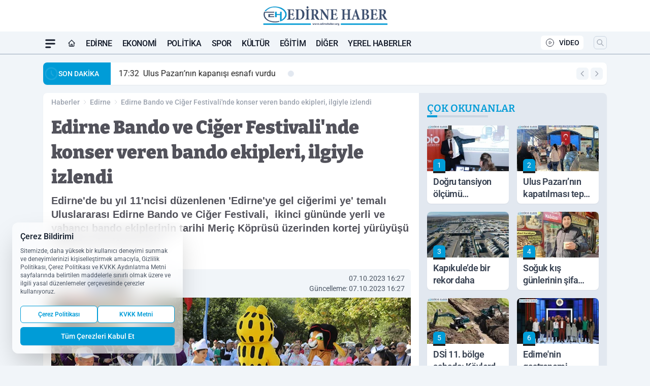

--- FILE ---
content_type: text/html; charset=UTF-8
request_url: https://www.edirnehaber.org/edirne-bando-ve-ciger-festivali-nde-konser-veren-bando-ekipleri-ilgiyle-izlendi/55341/
body_size: 40579
content:
<!doctype html>
<html lang="tr" prefix="og: https://ogp.me/ns# article: https://ogp.me/ns/article#" class="scroll-smooth text-gray-500 antialiased bg-mi-blue-gray-50 js-focus-visible translated-ltr">
<head>
<link rel="dns-prefetch" href="https://s.edirnehaber.org">
<link rel="preconnect" href="https://s.edirnehaber.org">
<link rel="dns-prefetch" href="https://i.edirnehaber.org">
<link rel="preconnect" href="https://i.edirnehaber.org">
<link rel="dns-prefetch" href="//adservice.google.com">
<link rel="dns-prefetch" href="//adservice.google.com.tr">
<link rel="dns-prefetch" href="//partner.googleadservices.com">
<link rel="dns-prefetch" href="//googleads.g.doubleclick.net">
<link rel="dns-prefetch" href="//securepubads.g.doubleclick.net">
<link rel="dns-prefetch" href="//tpc.googlesyndication.com">
<link rel="dns-prefetch" href="//pagead2.googlesyndication.com">
<link rel="dns-prefetch" href="//www.googletagservices.com">
<link rel="dns-prefetch" href="//www.googletagmanager.com">
<link rel="dns-prefetch" href="//www.google-analytics.com">
<link rel="preconnect" href="//www.google-analytics.com">
<script>
    const img = new Image();
    img.src = 'https://i.edirnehaber.org/c/90/448x252/s/dosya/haber/edirne-bando-ve-ciger-festival_1696685244_5TomGH.png';
    img.fetchPriority = 'high';
</script>
<title>Edirne Bando ve Ciğer Festivali'nde konser veren bando ekipleri, ilgiyle izlendi</title>
<meta name="title" content="Edirne Bando ve Ciğer Festivali'nde konser veren bando ekipleri, ilgiyle izlendi">
<meta name="description" content="Edirne'de bu yıl 11'ncisi düzenlenen 'Edirne'ye gel ciğerimi ye' temalı Uluslararası Edirne Bando ve Ciğer Festivali,  ikinci gününde yerli ve yabancı bando ekiplerinin tarihi Meriç Köprüsü üzerinden kortej yürüyüşü yapmasıyla devam etti.">
<meta name="datePublished" content="2023-10-07T16:27:41+03:00">
<meta name="dateModified" content="2023-10-07T16:27:41+03:00">
<meta name="url" content="https://www.edirnehaber.org/edirne-bando-ve-ciger-festivali-nde-konser-veren-bando-ekipleri-ilgiyle-izlendi/55341/">
<meta name="articleSection" content="news">
<style>
.mi-news-image{object-fit:cover;width:100%;height:100%;display:block}
body{font-display:swap}
</style>
<link rel="preload" href="https://s.edirnehaber.org/themes/wind/fonts/bitter-regular.woff2" as="font" type="font/woff2" crossorigin>
<link rel="preload" href="https://s.edirnehaber.org/themes/wind/fonts/bitter-500.woff2" as="font" type="font/woff2" crossorigin>
<link rel="preload" href="https://s.edirnehaber.org/themes/wind/fonts/bitter-600.woff2" as="font" type="font/woff2" crossorigin>
<link rel="preload" href="https://s.edirnehaber.org/themes/wind/fonts/bitter-700.woff2" as="font" type="font/woff2" crossorigin>
<link rel="preload" href="https://s.edirnehaber.org/themes/wind/fonts/bitter-800.woff2" as="font" type="font/woff2" crossorigin>
<link rel="preload" href="https://s.edirnehaber.org/themes/wind/fonts/bitter-900.woff2" as="font" type="font/woff2" crossorigin>
<style>@font-face{font-family:'Bitter';font-style:normal;font-weight:400;font-display:swap;src:url('https://s.edirnehaber.org/themes/wind/fonts/bitter-regular.woff2')format('woff2');unicode-range:U+0000-00FF,U+0100-017F,U+0130-0131,U+02BB-02BC,U+02C6,U+02DA,U+02DC,U+2000-206F,U+2074,U+20AC,U+2122,U+2191,U+2193,U+2212,U+2215,U+FEFF,U+FFFD}@font-face{font-family:'Bitter';font-style:normal;font-weight:700;font-display:swap;src:url('https://s.edirnehaber.org/themes/wind/fonts/bitter-700.woff2')format('woff2');unicode-range:U+0000-00FF,U+0100-017F,U+0130-0131,U+02BB-02BC,U+02C6,U+02DA,U+02DC,U+2000-206F,U+2074,U+20AC,U+2122,U+2191,U+2193,U+2212,U+2215,U+FEFF,U+FFFD}@font-face{font-family:'Bitter';font-style:normal;font-weight:600;font-display:swap;src:url('https://s.edirnehaber.org/themes/wind/fonts/bitter-600.woff2')format('woff2');unicode-range:U+0000-00FF,U+0100-017F,U+0130-0131,U+02BB-02BC,U+02C6,U+02DA,U+02DC,U+2000-206F,U+2074,U+20AC,U+2122,U+2191,U+2193,U+2212,U+2215,U+FEFF,U+FFFD}@font-face{font-family:'Bitter';font-style:normal;font-weight:500;font-display:swap;src:url('https://s.edirnehaber.org/themes/wind/fonts/bitter-500.woff2')format('woff2');unicode-range:U+0000-00FF,U+0100-017F,U+0130-0131,U+02BB-02BC,U+02C6,U+02DA,U+02DC,U+2000-206F,U+2074,U+20AC,U+2122,U+2191,U+2193,U+2212,U+2215,U+FEFF,U+FFFD}@font-face{font-family:'Bitter';font-style:normal;font-weight:800;font-display:swap;src:url('https://s.edirnehaber.org/themes/wind/fonts/bitter-800.woff2')format('woff2');unicode-range:U+0000-00FF,U+0100-017F,U+0130-0131,U+02BB-02BC,U+02C6,U+02DA,U+02DC,U+2000-206F,U+2074,U+20AC,U+2122,U+2191,U+2193,U+2212,U+2215,U+FEFF,U+FFFD}@font-face{font-family:'Bitter';font-style:normal;font-weight:900;font-display:swap;src:url('https://s.edirnehaber.org/themes/wind/fonts/bitter-900.woff2')format('woff2');unicode-range:U+0000-00FF,U+0100-017F,U+0130-0131,U+02BB-02BC,U+02C6,U+02DA,U+02DC,U+2000-206F,U+2074,U+20AC,U+2122,U+2191,U+2193,U+2212,U+2215,U+FEFF,U+FFFD}</style>
<link rel="preload" href="https://s.edirnehaber.org/themes/wind/fonts/roboto-regular.woff2" as="font" type="font/woff2" crossorigin>
<link rel="preload" href="https://s.edirnehaber.org/themes/wind/fonts/roboto-500.woff2" as="font" type="font/woff2" crossorigin>
<link rel="preload" href="https://s.edirnehaber.org/themes/wind/fonts/roboto-600.woff2" as="font" type="font/woff2" crossorigin>
<link rel="preload" href="https://s.edirnehaber.org/themes/wind/fonts/roboto-700.woff2" as="font" type="font/woff2" crossorigin>
<link rel="preload" href="https://s.edirnehaber.org/themes/wind/fonts/roboto-800.woff2" as="font" type="font/woff2" crossorigin>
<link rel="preload" href="https://s.edirnehaber.org/themes/wind/fonts/roboto-900.woff2" as="font" type="font/woff2" crossorigin>
<style>@font-face{font-family:'Roboto';font-style:normal;font-weight:400;font-display:swap;src:url('https://s.edirnehaber.org/themes/wind/fonts/roboto-regular.woff2')format('woff2');unicode-range:U+0000-00FF,U+0100-017F,U+0130-0131,U+02BB-02BC,U+02C6,U+02DA,U+02DC,U+2000-206F,U+2074,U+20AC,U+2122,U+2191,U+2193,U+2212,U+2215,U+FEFF,U+FFFD}@font-face{font-family:'Roboto';font-style:normal;font-weight:700;font-display:swap;src:url('https://s.edirnehaber.org/themes/wind/fonts/roboto-700.woff2')format('woff2');unicode-range:U+0000-00FF,U+0100-017F,U+0130-0131,U+02BB-02BC,U+02C6,U+02DA,U+02DC,U+2000-206F,U+2074,U+20AC,U+2122,U+2191,U+2193,U+2212,U+2215,U+FEFF,U+FFFD}@font-face{font-family:'Roboto';font-style:normal;font-weight:600;font-display:swap;src:url('https://s.edirnehaber.org/themes/wind/fonts/roboto-600.woff2')format('woff2');unicode-range:U+0000-00FF,U+0100-017F,U+0130-0131,U+02BB-02BC,U+02C6,U+02DA,U+02DC,U+2000-206F,U+2074,U+20AC,U+2122,U+2191,U+2193,U+2212,U+2215,U+FEFF,U+FFFD}@font-face{font-family:'Roboto';font-style:normal;font-weight:500;font-display:swap;src:url('https://s.edirnehaber.org/themes/wind/fonts/roboto-500.woff2')format('woff2');unicode-range:U+0000-00FF,U+0100-017F,U+0130-0131,U+02BB-02BC,U+02C6,U+02DA,U+02DC,U+2000-206F,U+2074,U+20AC,U+2122,U+2191,U+2193,U+2212,U+2215,U+FEFF,U+FFFD}@font-face{font-family:'Roboto';font-style:normal;font-weight:800;font-display:swap;src:url('https://s.edirnehaber.org/themes/wind/fonts/roboto-800.woff2')format('woff2');unicode-range:U+0000-00FF,U+0100-017F,U+0130-0131,U+02BB-02BC,U+02C6,U+02DA,U+02DC,U+2000-206F,U+2074,U+20AC,U+2122,U+2191,U+2193,U+2212,U+2215,U+FEFF,U+FFFD}@font-face{font-family:'Roboto';font-style:normal;font-weight:900;font-display:swap;src:url('https://s.edirnehaber.org/themes/wind/fonts/roboto-900.woff2')format('woff2');unicode-range:U+0000-00FF,U+0100-017F,U+0130-0131,U+02BB-02BC,U+02C6,U+02DA,U+02DC,U+2000-206F,U+2074,U+20AC,U+2122,U+2191,U+2193,U+2212,U+2215,U+FEFF,U+FFFD}</style>
<style>
body, html {padding: 0px !important;margin: 0px !important;}.leading-tight {line-height: 1.25;}.font-black {font-weight: 900;}.text-3xl {font-size: 1.875rem;line-height: 2.25rem;}.py-2 {padding-bottom: .5rem;padding-top: .5rem;}.pb-5 {padding-bottom: 1.25rem;}.pt-0 {padding-top: 0;}.font-semibold {font-weight: 600;}.object-cover {object-fit: cover;}  .w-full { width: 100%; }.h-full { height: 100%; }.news-description {font-family: -apple-system, BlinkMacSystemFont, 'Segoe UI', sans-serif;font-weight: 600;font-size: clamp(1.125rem, 2.5vw, 1.5rem);line-height: 1.5;color: #374151;margin: 0 0 1.25rem 0;}  @media (min-width: 768px) {.news-description { line-height: 1.375; }}img[fetchpriority="high"] {content-visibility: auto;will-change: auto;}
</style>
<meta charset="UTF-8">
<link rel="preload" as="image" href="https://i.edirnehaber.org/c/90/708x399/s/dosya/haber/edirne-bando-ve-ciger-festival_1696685244_5TomGH.png" fetchpriority="high">
<link rel="preload" href="/themes/wind/css/haber.min.css?v=2605" as="style">
<link rel="preload" href="https://s.edirnehaber.org/themes/wind/js/jquery-3.6.0.min.js" as="script">
<link rel="preload" href="https://s.edirnehaber.org/themes/wind/js/swiper-bundle.min.js" as="script">
<link rel="preload" href="https://s.edirnehaber.org/themes/wind/js/miapp.js" as="script">
<link rel="preload" href="https://s.edirnehaber.org/themes/wind/js/social-share-kit.js" as="script" fetchpriority="low">
<link rel="preload" href="https://s.edirnehaber.org/themes/wind/js/jquery.fancybox.min.js" as="script" fetchpriority="low">
<link rel="canonical" href="https://www.edirnehaber.org/edirne-bando-ve-ciger-festivali-nde-konser-veren-bando-ekipleri-ilgiyle-izlendi/55341/" />
<link rel="amphtml" href="https://www.edirnehaber.org/amp/edirne-bando-ve-ciger-festivali-nde-konser-veren-bando-ekipleri-ilgiyle-izlendi/55341/" />
<link rel="index" title="Edirne Haber Gazetesi - Edirne Haberleri - Edirne Son Dakika" href="https://www.edirnehaber.org/" />
<link rel="image_src" href="https://i.edirnehaber.org/c/90/1280x720/s/dosya/haber/edirne-bando-ve-ciger-festival_1696685244_5TomGH.png" type="image/jpeg" />
<link rel="search" type="application/opensearchdescription+xml" title="Edirne Haber Gazetesi Arama" href="https://www.edirnehaber.org/opensearch.xml" />
<link rel="alternate" type="application/rss+xml" title="Edirne Haber Gazetesi - Edirne Haberleri - Edirne Son Dakika rss beslemesi" href="https://www.edirnehaber.org/rss/" />
<meta name="image" content="https://i.edirnehaber.org/c/90/1280x720/s/dosya/haber/edirne-bando-ve-ciger-festival_1696685244_5TomGH.png" />
<meta name="thumbnail_height" content="100" />
<meta name="thumbnail_width" content="100" />
<link rel="thumbnail" href="https://i.edirnehaber.org/c/90/100x100/s/dosya/haber/edirne-bando-ve-ciger-festival_1696685244_5TomGH.png" type="image/jpeg" />
<meta name="dateCreated" content="2023-10-07T16:27:41+03:00" />
<meta name="dateUpdated" content="2023-10-07T16:27:41+03:00" />
<meta name="robots" content="index, follow, max-image-preview:large, max-snippet:-1, max-video-preview:-1" />
<meta name="google-site-verification" content="" />
<meta property="og:site_name" content="Edirne Haber Gazetesi" />
<meta property="og:url" content="https://www.edirnehaber.org/edirne-bando-ve-ciger-festivali-nde-konser-veren-bando-ekipleri-ilgiyle-izlendi/55341/" />
<meta property="og:title" content="Edirne Bando ve Ciğer Festivali'nde konser veren bando ekipleri, ilgiyle izlendi" />
<meta property="og:description" content="Edirne'de bu yıl 11'ncisi düzenlenen 'Edirne'ye gel ciğerimi ye' temalı Uluslararası Edirne Bando ve Ciğer Festivali,  ikinci gününde yerli ve yabancı bando ekiplerinin tarihi Meriç Köprüsü üzerinden kortej yürüyüşü yapmasıyla devam etti." />
<meta property="og:image" content="https://i.edirnehaber.org/c/90/1280x720/s/dosya/haber/edirne-bando-ve-ciger-festival_1696685244_5TomGH.png" />
<meta property="og:image:type" content="image/jpeg" />
<meta property="og:image:width" content="1280" />
<meta property="og:image:height" content="720" />
<meta property="og:image:alt" content="Edirne Bando ve Ciğer Festivali'nde konser veren bando ekipleri, ilgiyle izlendi" />
<meta property="og:image:secure_url" content="https://i.edirnehaber.org/c/90/1280x720/s/dosya/haber/edirne-bando-ve-ciger-festival_1696685244_5TomGH.png" />
<meta property="og:type" content="article" />
<meta property="og:locale" content="tr_TR" />
<meta property="twitter:account_id" content="" />
<meta name="twitter:card" content="summary_large_image" />
<meta name="twitter:url" content="https://www.edirnehaber.org/edirne-bando-ve-ciger-festivali-nde-konser-veren-bando-ekipleri-ilgiyle-izlendi/55341/" />
<meta name="twitter:domain" content="https://www.edirnehaber.org/" />
<meta name="twitter:site" content="@" />
<meta name="twitter:title" content="Edirne Bando ve Ciğer Festivali'nde konser veren bando ekipleri, ilgiyle izlendi" />
<meta name="twitter:description" content="Edirne'de bu yıl 11'ncisi düzenlenen 'Edirne'ye gel ciğerimi ye' temalı Uluslararası Edirne Bando ve Ciğer Festivali,  ikinci gününde yerli ve yabancı bando ekiplerinin tarihi Meriç Köprüsü üzerinden kortej yürüyüşü yapmasıyla devam etti." />
<meta name="twitter:image:src" content="https://i.edirnehaber.org/c/90/1280x720/s/dosya/haber/edirne-bando-ve-ciger-festival_1696685244_5TomGH.png" />
<meta property="article:published_time" content="2023-10-07T16:27:41+03:00" />
<meta property="article:modified_time" content="2023-10-07T16:27:41+03:00" />
<meta property="article:author" content="" />
<meta property="article:section" content="Edirne" />
<meta property="article:opinion" content="false" />
<meta property="article:content_tier" content="free" />
<meta name="DC.Title" content="Edirne Bando ve Ciğer Festivali'nde konser veren bando ekipleri, ilgiyle izlendi" />
<meta name="DC.Description" content="Edirne'de bu yıl 11'ncisi düzenlenen 'Edirne'ye gel ciğerimi ye' temalı Uluslararası Edirne Bando ve Ciğer Festivali,  ikinci gününde yerli ve yabancı bando ekiplerinin tarihi Meriç Köprüsü üzerinden kortej yürüyüşü yapmasıyla devam etti." />
<meta name="DC.Creator" content="Edirne Haber Gazetesi" />
<meta name="DC.Subject" content="Edirne Bando ve Ciğer Festivali'nde konser veren bando ekipleri, ilgiyle izlendi" />
<meta name="DC.Publisher" content="Edirne Haber Gazetesi" />
<meta name="DC.Contributor" content="Edirne Haber Gazetesi" />
<meta name="DC.Date" content="2023-10-07" />
<meta name="DC.Type" content="Text" />
<meta name="DC.Source" content="https://www.edirnehaber.org/edirne-bando-ve-ciger-festivali-nde-konser-veren-bando-ekipleri-ilgiyle-izlendi/55341/" />
<meta name="DC.Language" content="tr-TR" /><meta name="viewport" content="width=device-width, initial-scale=1, shrink-to-fit=no">
<meta http-equiv="X-UA-Compatible" content="ie=edge">
<meta http-equiv="content-type" content="text/html; charset=utf-8" />
<style>
    .h-menu {
        display: block;
        font-size: .875rem;
        font-weight: 500;
        letter-spacing: -.025em;
        line-height: 1.25rem;
        padding: .5rem 0;
        position: relative;
        text-transform: uppercase
    }

    @media (min-width: 970px) {
        .h-menu {
            font-size:1rem;
            line-height: 1.5rem;
            padding: .5rem 0
        }
    }
</style>
<link href="/themes/wind/css/haber.min.css?v=2605" rel="stylesheet">
<style>
    [x-cloak] { display: none }@font-face{font-family:swiper-icons;src:url('data:application/font-woff;charset=utf-8;base64, [base64]//wADZ2x5ZgAAAywAAADMAAAD2MHtryVoZWFkAAABbAAAADAAAAA2E2+eoWhoZWEAAAGcAAAAHwAAACQC9gDzaG10eAAAAigAAAAZAAAArgJkABFsb2NhAAAC0AAAAFoAAABaFQAUGG1heHAAAAG8AAAAHwAAACAAcABAbmFtZQAAA/gAAAE5AAACXvFdBwlwb3N0AAAFNAAAAGIAAACE5s74hXjaY2BkYGAAYpf5Hu/j+W2+MnAzMYDAzaX6QjD6/4//Bxj5GA8AuRwMYGkAPywL13jaY2BkYGA88P8Agx4j+/8fQDYfA1AEBWgDAIB2BOoAeNpjYGRgYNBh4GdgYgABEMnIABJzYNADCQAACWgAsQB42mNgYfzCOIGBlYGB0YcxjYGBwR1Kf2WQZGhhYGBiYGVmgAFGBiQQkOaawtDAoMBQxXjg/wEGPcYDDA4wNUA2CCgwsAAAO4EL6gAAeNpj2M0gyAACqxgGNWBkZ2D4/wMA+xkDdgAAAHjaY2BgYGaAYBkGRgYQiAHyGMF8FgYHIM3DwMHABGQrMOgyWDLEM1T9/w8UBfEMgLzE////P/5//f/V/xv+r4eaAAeMbAxwIUYmIMHEgKYAYjUcsDAwsLKxc3BycfPw8jEQA/[base64]/uznmfPFBNODM2K7MTQ45YEAZqGP81AmGGcF3iPqOop0r1SPTaTbVkfUe4HXj97wYE+yNwWYxwWu4v1ugWHgo3S1XdZEVqWM7ET0cfnLGxWfkgR42o2PvWrDMBSFj/IHLaF0zKjRgdiVMwScNRAoWUoH78Y2icB/yIY09An6AH2Bdu/UB+yxopYshQiEvnvu0dURgDt8QeC8PDw7Fpji3fEA4z/PEJ6YOB5hKh4dj3EvXhxPqH/SKUY3rJ7srZ4FZnh1PMAtPhwP6fl2PMJMPDgeQ4rY8YT6Gzao0eAEA409DuggmTnFnOcSCiEiLMgxCiTI6Cq5DZUd3Qmp10vO0LaLTd2cjN4fOumlc7lUYbSQcZFkutRG7g6JKZKy0RmdLY680CDnEJ+UMkpFFe1RN7nxdVpXrC4aTtnaurOnYercZg2YVmLN/d/gczfEimrE/fs/bOuq29Zmn8tloORaXgZgGa78yO9/cnXm2BpaGvq25Dv9S4E9+5SIc9PqupJKhYFSSl47+Qcr1mYNAAAAeNptw0cKwkAAAMDZJA8Q7OUJvkLsPfZ6zFVERPy8qHh2YER+3i/BP83vIBLLySsoKimrqKqpa2hp6+jq6RsYGhmbmJqZSy0sraxtbO3sHRydnEMU4uR6yx7JJXveP7WrDycAAAAAAAH//wACeNpjYGRgYOABYhkgZgJCZgZNBkYGLQZtIJsFLMYAAAw3ALgAeNolizEKgDAQBCchRbC2sFER0YD6qVQiBCv/H9ezGI6Z5XBAw8CBK/m5iQQVauVbXLnOrMZv2oLdKFa8Pjuru2hJzGabmOSLzNMzvutpB3N42mNgZGBg4GKQYzBhYMxJLMlj4GBgAYow/P/PAJJhLM6sSoWKfWCAAwDAjgbRAAB42mNgYGBkAIIbCZo5IPrmUn0hGA0AO8EFTQAA');font-weight:400;font-style:normal}:root{--swiper-theme-color:#007aff}.swiper{margin-left:auto;margin-right:auto;position:relative;overflow:hidden;list-style:none;padding:0;z-index:1}.swiper-vertical>.swiper-wrapper{flex-direction:column}.swiper-wrapper{position:relative;width:100%;height:100%;z-index:1;display:flex;transition-property:transform;box-sizing:content-box}.swiper-android .swiper-slide,.swiper-wrapper{transform:translate3d(0px,0,0)}.swiper-pointer-events{touch-action:pan-y}.swiper-pointer-events.swiper-vertical{touch-action:pan-x}.swiper-slide{flex-shrink:0;width:100%;height:100%;position:relative;transition-property:transform}.swiper-slide-invisible-blank{visibility:hidden}.swiper-autoheight,.swiper-autoheight .swiper-slide{height:auto}.swiper-autoheight .swiper-wrapper{align-items:flex-start;transition-property:transform,height}.swiper-backface-hidden .swiper-slide{transform:translateZ(0);-webkit-backface-visibility:hidden;backface-visibility:hidden}.swiper-3d,.swiper-3d.swiper-css-mode .swiper-wrapper{perspective:1200px}.swiper-3d .swiper-cube-shadow,.swiper-3d .swiper-slide,.swiper-3d .swiper-slide-shadow,.swiper-3d .swiper-slide-shadow-bottom,.swiper-3d .swiper-slide-shadow-left,.swiper-3d .swiper-slide-shadow-right,.swiper-3d .swiper-slide-shadow-top,.swiper-3d .swiper-wrapper{transform-style:preserve-3d}.swiper-3d .swiper-slide-shadow,.swiper-3d .swiper-slide-shadow-bottom,.swiper-3d .swiper-slide-shadow-left,.swiper-3d .swiper-slide-shadow-right,.swiper-3d .swiper-slide-shadow-top{position:absolute;left:0;top:0;width:100%;height:100%;pointer-events:none;z-index:10}.swiper-3d .swiper-slide-shadow{background:rgba(0,0,0,.15)}.swiper-3d .swiper-slide-shadow-left{background-image:linear-gradient(to left,rgba(0,0,0,.5),rgba(0,0,0,0))}.swiper-3d .swiper-slide-shadow-right{background-image:linear-gradient(to right,rgba(0,0,0,.5),rgba(0,0,0,0))}.swiper-3d .swiper-slide-shadow-top{background-image:linear-gradient(to top,rgba(0,0,0,.5),rgba(0,0,0,0))}.swiper-3d .swiper-slide-shadow-bottom{background-image:linear-gradient(to bottom,rgba(0,0,0,.5),rgba(0,0,0,0))}.swiper-css-mode>.swiper-wrapper{overflow:auto;scrollbar-width:none;-ms-overflow-style:none}.swiper-css-mode>.swiper-wrapper::-webkit-scrollbar{display:none}.swiper-css-mode>.swiper-wrapper>.swiper-slide{scroll-snap-align:start start}.swiper-horizontal.swiper-css-mode>.swiper-wrapper{scroll-snap-type:x mandatory}.swiper-vertical.swiper-css-mode>.swiper-wrapper{scroll-snap-type:y mandatory}.swiper-centered>.swiper-wrapper::before{content:'';flex-shrink:0;order:9999}.swiper-centered.swiper-horizontal>.swiper-wrapper>.swiper-slide:first-child{margin-inline-start:var(--swiper-centered-offset-before)}.swiper-centered.swiper-horizontal>.swiper-wrapper::before{height:100%;min-height:1px;width:var(--swiper-centered-offset-after)}.swiper-centered.swiper-vertical>.swiper-wrapper>.swiper-slide:first-child{margin-block-start:var(--swiper-centered-offset-before)}.swiper-centered.swiper-vertical>.swiper-wrapper::before{width:100%;min-width:1px;height:var(--swiper-centered-offset-after)}.swiper-centered>.swiper-wrapper>.swiper-slide{scroll-snap-align:center center}:root{--swiper-navigation-size:44px}.swiper-button-next,.swiper-button-prev{position:absolute;top:50%;width:calc(var(--swiper-navigation-size)/ 44 * 27);height:var(--swiper-navigation-size);margin-top:calc(0px - (var(--swiper-navigation-size)/ 2));z-index:10;cursor:pointer;display:flex;align-items:center;justify-content:center;color:var(--swiper-navigation-color,var(--swiper-theme-color))}.swiper-button-next.swiper-button-disabled,.swiper-button-prev.swiper-button-disabled{opacity:.35;cursor:auto;pointer-events:none}.swiper-button-next:after,.swiper-button-prev:after{font-family:swiper-icons;font-size:var(--swiper-navigation-size);text-transform:none!important;letter-spacing:0;text-transform:none;font-variant:initial;line-height:1}.swiper-button-prev,.swiper-rtl .swiper-button-next{left:10px;right:auto}.swiper-button-prev:after,.swiper-rtl .swiper-button-next:after{content:'prev'}.swiper-button-next,.swiper-rtl .swiper-button-prev{right:10px;left:auto}.swiper-button-next:after,.swiper-rtl .swiper-button-prev:after{content:'next'}.swiper-button-lock{display:none}.swiper-pagination{position:absolute;text-align:center;transition:.3s opacity;transform:translate3d(0,0,0);z-index:10}.swiper-pagination.swiper-pagination-hidden{opacity:0}.swiper-horizontal>.swiper-pagination-bullets,.swiper-pagination-bullets.swiper-pagination-horizontal,.swiper-pagination-custom,.swiper-pagination-fraction{bottom:10px;left:0;width:100%}.swiper-pagination-bullets-dynamic{overflow:hidden;font-size:0}.swiper-pagination-bullets-dynamic .swiper-pagination-bullet{transform:scale(.33);position:relative}.swiper-pagination-bullets-dynamic .swiper-pagination-bullet-active{transform:scale(1)}.swiper-pagination-bullets-dynamic .swiper-pagination-bullet-active-main{transform:scale(1)}.swiper-pagination-bullets-dynamic .swiper-pagination-bullet-active-prev{transform:scale(.66)}.swiper-pagination-bullets-dynamic .swiper-pagination-bullet-active-prev-prev{transform:scale(.33)}.swiper-pagination-bullets-dynamic .swiper-pagination-bullet-active-next{transform:scale(.66)}.swiper-pagination-bullets-dynamic .swiper-pagination-bullet-active-next-next{transform:scale(.33)}.swiper-pagination-bullet{width:var(--swiper-pagination-bullet-width,var(--swiper-pagination-bullet-size,8px));height:var(--swiper-pagination-bullet-height,var(--swiper-pagination-bullet-size,8px));display:inline-block;border-radius:50%;background:var(--swiper-pagination-bullet-inactive-color,#000);opacity:var(--swiper-pagination-bullet-inactive-opacity, .2)}button.swiper-pagination-bullet{border:none;margin:0;padding:0;box-shadow:none;-webkit-appearance:none;appearance:none}.swiper-pagination-clickable .swiper-pagination-bullet{cursor:pointer}.swiper-pagination-bullet:only-child{display:none!important}.swiper-pagination-bullet-active{opacity:var(--swiper-pagination-bullet-opacity, 1);background:var(--swiper-pagination-color,var(--swiper-theme-color))}.swiper-pagination-vertical.swiper-pagination-bullets,.swiper-vertical>.swiper-pagination-bullets{right:10px;top:50%;transform:translate3d(0px,-50%,0)}.swiper-pagination-vertical.swiper-pagination-bullets .swiper-pagination-bullet,.swiper-vertical>.swiper-pagination-bullets .swiper-pagination-bullet{margin:var(--swiper-pagination-bullet-vertical-gap,6px) 0;display:block}.swiper-pagination-vertical.swiper-pagination-bullets.swiper-pagination-bullets-dynamic,.swiper-vertical>.swiper-pagination-bullets.swiper-pagination-bullets-dynamic{top:50%;transform:translateY(-50%);width:8px}.swiper-pagination-vertical.swiper-pagination-bullets.swiper-pagination-bullets-dynamic .swiper-pagination-bullet,.swiper-vertical>.swiper-pagination-bullets.swiper-pagination-bullets-dynamic .swiper-pagination-bullet{display:inline-block;transition:.2s transform,.2s top}.swiper-horizontal>.swiper-pagination-bullets .swiper-pagination-bullet,.swiper-pagination-horizontal.swiper-pagination-bullets .swiper-pagination-bullet{margin:0 var(--swiper-pagination-bullet-horizontal-gap,4px)}.swiper-horizontal>.swiper-pagination-bullets.swiper-pagination-bullets-dynamic,.swiper-pagination-horizontal.swiper-pagination-bullets.swiper-pagination-bullets-dynamic{left:50%;transform:translateX(-50%);white-space:nowrap}.swiper-horizontal>.swiper-pagination-bullets.swiper-pagination-bullets-dynamic .swiper-pagination-bullet,.swiper-pagination-horizontal.swiper-pagination-bullets.swiper-pagination-bullets-dynamic .swiper-pagination-bullet{transition:.2s transform,.2s left}.swiper-horizontal.swiper-rtl>.swiper-pagination-bullets-dynamic .swiper-pagination-bullet{transition:.2s transform,.2s right}.swiper-pagination-progressbar{background:rgba(0,0,0,.25);position:absolute}.swiper-pagination-progressbar .swiper-pagination-progressbar-fill{background:var(--swiper-pagination-color,var(--swiper-theme-color));position:absolute;left:0;top:0;width:100%;height:100%;transform:scale(0);transform-origin:left top}.swiper-rtl .swiper-pagination-progressbar .swiper-pagination-progressbar-fill{transform-origin:right top}.swiper-horizontal>.swiper-pagination-progressbar,.swiper-pagination-progressbar.swiper-pagination-horizontal,.swiper-pagination-progressbar.swiper-pagination-vertical.swiper-pagination-progressbar-opposite,.swiper-vertical>.swiper-pagination-progressbar.swiper-pagination-progressbar-opposite{width:100%;height:4px;left:0;top:0}.swiper-horizontal>.swiper-pagination-progressbar.swiper-pagination-progressbar-opposite,.swiper-pagination-progressbar.swiper-pagination-horizontal.swiper-pagination-progressbar-opposite,.swiper-pagination-progressbar.swiper-pagination-vertical,.swiper-vertical>.swiper-pagination-progressbar{width:4px;height:100%;left:0;top:0}.swiper-pagination-lock{display:none}.swiper-lazy-preloader{width:42px;height:42px;position:absolute;left:50%;top:50%;margin-left:-21px;margin-top:-21px;z-index:10;transform-origin:50%;box-sizing:border-box;border:4px solid var(--swiper-preloader-color,var(--swiper-theme-color));border-radius:50%;border-top-color:transparent;animation:swiper-preloader-spin 1s infinite linear}.swiper-lazy-preloader-white{--swiper-preloader-color:#fff}.swiper-lazy-preloader-black{--swiper-preloader-color:#000}@keyframes swiper-preloader-spin{0%{transform:rotate(0deg)}100%{transform:rotate(360deg)}}.swiper-fade.swiper-free-mode .swiper-slide{transition-timing-function:ease-out}.swiper-fade .swiper-slide{pointer-events:none;transition-property:opacity}.swiper-fade .swiper-slide .swiper-slide{pointer-events:none}.swiper-fade .swiper-slide-active,.swiper-fade .swiper-slide-active .swiper-slide-active{pointer-events:auto}.fancybox-active{height:auto}.fancybox-is-hidden{left:-9999px;margin:0;position:absolute!important;top:-9999px;visibility:hidden}.fancybox-container{-webkit-backface-visibility:hidden;height:100%;left:0;outline:none;position:fixed;-webkit-tap-highlight-color:transparent;top:0;-ms-touch-action:manipulation;touch-action:manipulation;transform:translateZ(0);width:100%;z-index:99992}.fancybox-container *{box-sizing:border-box}.fancybox-bg,.fancybox-inner,.fancybox-outer,.fancybox-stage{bottom:0;left:0;position:absolute;right:0;top:0}.fancybox-outer{-webkit-overflow-scrolling:touch;overflow-y:auto}.fancybox-bg{background:#000000;opacity:0;transition-duration:inherit;transition-property:opacity;transition-timing-function:cubic-bezier(.47,0,.74,.71)}.fancybox-is-open .fancybox-bg{opacity:.8;transition-timing-function:cubic-bezier(.22,.61,.36,1)}.fancybox-caption,.fancybox-infobar,.fancybox-navigation .fancybox-button,.fancybox-toolbar{direction:ltr;opacity:0;position:absolute;transition:opacity .25s ease,visibility 0s ease .25s;visibility:hidden;z-index:99997}.fancybox-show-caption .fancybox-caption,.fancybox-show-infobar .fancybox-infobar,.fancybox-show-nav .fancybox-navigation .fancybox-button,.fancybox-show-toolbar .fancybox-toolbar{opacity:1;transition:opacity .25s ease 0s,visibility 0s ease 0s;visibility:visible}.fancybox-infobar{color:#ccc;font-size:13px;-webkit-font-smoothing:subpixel-antialiased;height:44px;left:0;line-height:44px;min-width:44px;mix-blend-mode:difference;padding:0 10px;pointer-events:none;top:0;-webkit-touch-callout:none;-webkit-user-select:none;-moz-user-select:none;-ms-user-select:none;user-select:none}.fancybox-toolbar{right:0;top:0}.fancybox-stage{direction:ltr;overflow:visible;transform:translateZ(0);z-index:99994}.fancybox-is-open .fancybox-stage{overflow:hidden}.fancybox-slide{-webkit-backface-visibility:hidden;display:none;height:100%;left:0;outline:none;overflow:auto;-webkit-overflow-scrolling:touch;padding:10px;position:absolute;text-align:center;top:0;transition-property:transform,opacity;white-space:normal;width:100%;z-index:99994}.fancybox-slide:before{content:\"\";display:inline-block;font-size:0;height:100%;vertical-align:middle;width:0}.fancybox-is-sliding .fancybox-slide,.fancybox-slide--current,.fancybox-slide--next,.fancybox-slide--previous{display:block}.fancybox-slide--image{overflow:hidden;padding:10px 0}.fancybox-slide--image:before{display:none}.fancybox-slide--html{padding:6px}.fancybox-content{background:#fff;display:inline-block;margin:0;max-width:100%;overflow:auto;-webkit-overflow-scrolling:touch;padding:10px;position:relative;text-align:left;vertical-align:middle}.fancybox-slide--image .fancybox-content{animation-timing-function:cubic-bezier(.5,0,.14,1);-webkit-backface-visibility:hidden;background:transparent;background-repeat:no-repeat;background-size:100% 100%;left:0;max-width:none;overflow:visible;padding:0;position:absolute;top:0;transform-origin:top left;transition-property:transform,opacity;-webkit-user-select:none;-moz-user-select:none;-ms-user-select:none;user-select:none;z-index:99995}.fancybox-can-zoomOut .fancybox-content{cursor:zoom-out}.fancybox-can-zoomIn .fancybox-content{cursor:zoom-in}.fancybox-can-pan .fancybox-content,.fancybox-can-swipe .fancybox-content{cursor:grab}.fancybox-is-grabbing .fancybox-content{cursor:grabbing}.fancybox-container [data-selectable=true]{cursor:text}.fancybox-image,.fancybox-spaceball{background:transparent;border:0;height:100%;left:0;margin:0;max-height:none;max-width:none;padding:0;position:absolute;top:0;-webkit-user-select:none;-moz-user-select:none;-ms-user-select:none;user-select:none;width:100%}.fancybox-spaceball{z-index:1}.fancybox-slide--iframe .fancybox-content,.fancybox-slide--map .fancybox-content,.fancybox-slide--pdf .fancybox-content,.fancybox-slide--video .fancybox-content{height:100%;overflow:visible;padding:0;width:100%}.fancybox-slide--video .fancybox-content{background:#000}.fancybox-slide--map .fancybox-content{background:#e5e3df}.fancybox-slide--iframe .fancybox-content{background:#f8f8f8}.fancybox-iframe,.fancybox-video{background:transparent;border:0;display:block;height:100%;margin:0;overflow:hidden;padding:0;width:100%}.fancybox-iframe{left:0;position:absolute;top:0}.fancybox-error{background:#fff;cursor:default;max-width:400px;padding:40px;width:100%}.fancybox-error p{color:#444;font-size:16px;line-height:20px;margin:0;padding:0}.fancybox-button{border:0;border-radius:0;box-shadow:none;cursor:pointer;display:inline-block;height:60px;margin:0;padding:10px;position:relative;transition:color .2s;vertical-align:top;visibility:inherit;width:60px}.fancybox-button,.fancybox-button:link,.fancybox-button:visited{color:#ccc}.fancybox-button:hover{color:#fff}.fancybox-button:focus{outline:none}.fancybox-button.fancybox-focus{outline:1px dotted}.fancybox-button[disabled],.fancybox-button[disabled]:hover{color:#888;cursor:default;outline:none}.fancybox-button div{height:100%}.fancybox-button svg{display:block;height:100%;overflow:visible;position:relative;width:100%}.fancybox-button svg path{fill:currentColor;stroke-width:0}.fancybox-button--fsenter svg:nth-child(2),.fancybox-button--fsexit svg:first-child,.fancybox-button--pause svg:first-child,.fancybox-button--play svg:nth-child(2){display:none}.fancybox-progress{background:#ff5268;height:2px;left:0;position:absolute;right:0;top:0;transform:scaleX(0);transform-origin:0;transition-property:transform;transition-timing-function:linear;z-index:99998}.fancybox-close-small{background:transparent;border:0;border-radius:0;color:#ccc;cursor:pointer;opacity:.8;padding:8px;position:absolute;right:-12px;top:-10px;z-index:401}.fancybox-close-small:hover{color:#fff;opacity:1}.fancybox-slide--html .fancybox-close-small{color:currentColor;padding:10px;right:0;top:0}.fancybox-slide--image.fancybox-is-scaling .fancybox-content{overflow:hidden}.fancybox-is-scaling .fancybox-close-small,.fancybox-is-zoomable.fancybox-can-pan .fancybox-close-small{display:none}.fancybox-navigation .fancybox-button{background-clip:content-box;height:100px;opacity:0;position:absolute;top:calc(50% - 50px);width:70px}.fancybox-navigation .fancybox-button div{padding:7px}.fancybox-navigation .fancybox-button--arrow_left{left:0;left:env(safe-area-inset-left);padding:31px 26px 31px 6px}.fancybox-navigation .fancybox-button--arrow_right{padding:31px 6px 31px 26px;right:0;right:env(safe-area-inset-right)}.fancybox-caption{background:linear-gradient(0deg,rgba(0,0,0,.85) 0,rgba(0,0,0,.3) 50%,rgba(0,0,0,.15) 65%,rgba(0,0,0,.075) 75.5%,rgba(0,0,0,.037) 82.85%,rgba(0,0,0,.019) 88%,transparent);bottom:0;color:#eee;font-size:14px;font-weight:400;left:0;line-height:1.5;padding:75px 10px 25px;pointer-events:none;right:0;text-align:center;z-index:99996}@supports (padding:max(0px)){.fancybox-caption{padding:75px max(10px,env(safe-area-inset-right)) max(25px,env(safe-area-inset-bottom)) max(10px,env(safe-area-inset-left))}}.fancybox-caption--separate{margin-top:-50px}.fancybox-caption__body{max-height:50vh;overflow:auto;pointer-events:all}.fancybox-caption a,.fancybox-caption a:link,.fancybox-caption a:visited{color:#ccc;text-decoration:none}.fancybox-caption a:hover{color:#fff;text-decoration:underline}.fancybox-loading{animation:a 1s linear infinite;background:transparent;border:4px solid #888;border-bottom-color:#fff;border-radius:50%;height:50px;left:50%;margin:-25px 0 0 -25px;opacity:.7;padding:0;position:absolute;top:50%;width:50px;z-index:99999}@keyframes a{to{transform:rotate(1turn)}}.fancybox-animated{transition-timing-function:cubic-bezier(0,0,.25,1)}.fancybox-fx-slide.fancybox-slide--previous{opacity:0;transform:translate3d(-100%,0,0)}.fancybox-fx-slide.fancybox-slide--next{opacity:0;transform:translate3d(100%,0,0)}.fancybox-fx-slide.fancybox-slide--current{opacity:1;transform:translateZ(0)}.fancybox-fx-fade.fancybox-slide--next,.fancybox-fx-fade.fancybox-slide--previous{opacity:0;transition-timing-function:cubic-bezier(.19,1,.22,1)}.fancybox-fx-fade.fancybox-slide--current{opacity:1}.fancybox-fx-zoom-in-out.fancybox-slide--previous{opacity:0;transform:scale3d(1.5,1.5,1.5)}.fancybox-fx-zoom-in-out.fancybox-slide--next{opacity:0;transform:scale3d(.5,.5,.5)}.fancybox-fx-zoom-in-out.fancybox-slide--current{opacity:1;transform:scaleX(1)}.fancybox-fx-rotate.fancybox-slide--previous{opacity:0;transform:rotate(-1turn)}.fancybox-fx-rotate.fancybox-slide--next{opacity:0;transform:rotate(1turn)}.fancybox-fx-rotate.fancybox-slide--current{opacity:1;transform:rotate(0deg)}.fancybox-fx-circular.fancybox-slide--previous{opacity:0;transform:scale3d(0,0,0) translate3d(-100%,0,0)}.fancybox-fx-circular.fancybox-slide--next{opacity:0;transform:scale3d(0,0,0) translate3d(100%,0,0)}.fancybox-fx-circular.fancybox-slide--current{opacity:1;transform:scaleX(1) translateZ(0)}.fancybox-fx-tube.fancybox-slide--previous{transform:translate3d(-100%,0,0) scale(.1) skew(-10deg)}.fancybox-fx-tube.fancybox-slide--next{transform:translate3d(100%,0,0) scale(.1) skew(10deg)}.fancybox-fx-tube.fancybox-slide--current{transform:translateZ(0) scale(1)}@media (max-height:576px){.fancybox-slide{padding-left:6px;padding-right:6px}.fancybox-slide--image{padding:6px 0}.fancybox-close-small{right:-6px}.fancybox-slide--image .fancybox-close-small{background:#4e4e4e;color:#f2f4f6;height:36px;opacity:1;padding:6px;right:0;top:0;width:36px}.fancybox-caption{padding-left:12px;padding-right:12px}@supports (padding:max(0px)){.fancybox-caption{padding-left:max(12px,env(safe-area-inset-left));padding-right:max(12px,env(safe-area-inset-right))}}}.fancybox-share{background:#f4f4f4;border-radius:3px;max-width:90%;padding:30px;text-align:center}.fancybox-share h1{color:#222;font-size:35px;font-weight:700;margin:0 0 20px}.fancybox-share p{margin:0;padding:0}.fancybox-share__button{border:0;border-radius:3px;display:inline-block;font-size:14px;font-weight:700;line-height:40px;margin:0 5px 10px;min-width:130px;padding:0 15px;text-decoration:none;transition:all .2s;-webkit-user-select:none;-moz-user-select:none;-ms-user-select:none;user-select:none;white-space:nowrap}.fancybox-share__button:link,.fancybox-share__button:visited{color:#fff}.fancybox-share__button:hover{text-decoration:none}.fancybox-share__button--fb{background:#3b5998}.fancybox-share__button--fb:hover{background:#344e86}.fancybox-share__button--pt{background:#bd081d}.fancybox-share__button--pt:hover{background:#aa0719}.fancybox-share__button--tw{background:#1da1f2}.fancybox-share__button--tw:hover{background:#0d95e8}.fancybox-share__button svg{height:25px;margin-right:7px;position:relative;top:-1px;vertical-align:middle;width:25px}.fancybox-share__button svg path{fill:#fff}.fancybox-share__input{background:transparent;border:0;border-bottom:1px solid #d7d7d7;border-radius:0;color:#5d5b5b;font-size:14px;margin:10px 0 0;outline:none;padding:10px 15px;width:100%}.fancybox-thumbs{background:#ddd;bottom:0;display:none;margin:0;-webkit-overflow-scrolling:touch;-ms-overflow-style:-ms-autohiding-scrollbar;padding:2px 2px 4px;position:absolute;right:0;-webkit-tap-highlight-color:rgba(0,0,0,0);top:0;width:212px;z-index:99995}.fancybox-thumbs-x{overflow-x:auto;overflow-y:hidden}.fancybox-show-thumbs .fancybox-thumbs{display:block}.fancybox-show-thumbs .fancybox-inner{right:212px}.fancybox-thumbs__list{font-size:0;height:100%;list-style:none;margin:0;overflow-x:hidden;overflow-y:auto;padding:0;position:absolute;position:relative;white-space:nowrap;width:100%}.fancybox-thumbs-x .fancybox-thumbs__list{overflow:hidden}.fancybox-thumbs-y .fancybox-thumbs__list::-webkit-scrollbar{width:7px}.fancybox-thumbs-y .fancybox-thumbs__list::-webkit-scrollbar-track{background:#fff;border-radius:10px;box-shadow:inset 0 0 6px rgba(0,0,0,.3)}.fancybox-thumbs-y .fancybox-thumbs__list::-webkit-scrollbar-thumb{background:#2a2a2a;border-radius:10px}.fancybox-thumbs__list a{-webkit-backface-visibility:hidden;backface-visibility:hidden;background-color:rgba(0,0,0,.1);background-position:50%;background-repeat:no-repeat;background-size:cover;cursor:pointer;float:left;height:75px;margin:2px;max-height:calc(100% - 8px);max-width:calc(50% - 4px);outline:none;overflow:hidden;padding:0;position:relative;-webkit-tap-highlight-color:transparent;width:100px}.fancybox-thumbs__list a:before{border:6px solid #ff5268;bottom:0;content:\"\";left:0;opacity:0;position:absolute;right:0;top:0;transition:all .2s cubic-bezier(.25,.46,.45,.94);z-index:99991}.fancybox-thumbs__list a:focus:before{opacity:.5}.fancybox-thumbs__list a.fancybox-thumbs-active:before{opacity:1}@media (max-width:576px){.fancybox-thumbs{width:110px}.fancybox-show-thumbs .fancybox-inner{right:110px}.fancybox-thumbs__list a{max-width:calc(100% - 10px)}}.fancybox-slide--iframe .fancybox-content {width  : 400px!important;margin: 0;border-radius: 0.5rem!important;overflow: hidden!important;}.n-comment-success {position: absolute;width: 100%;height: 100%;background-color: rgba(255, 255, 255, .9);top: 0;left: 0;z-index: 999999;display: flex;justify-content: center;align-items: center;}.n-comment-icon-s{clear:both;color:#8bc34a;font-size: 70px;text-align: center;display: block;padding: 5px}.n-comment-icon-w{clear:both;color:#ff9800;font-size: 70px;text-align: center;display: block;padding: 5px}.n-commnet-title{font-size: 19px;color:#888888;text-align: center;padding: 5px 20px 30px 20px;}.n-close{display:inline-block;font-size:15px;font-weight:600;padding:5px 10px 5px 10px;border:1px solid #888888;margin-top:30px!important;border-radius: 0.5rem;}#Imageid{border-radius:0.5rem!important;overflow:hidden!important;}
</style><meta name="mobile-web-app-capable" content="yes">
<meta name="application-name" content="Edirne Haber Gazetesi - Edirne Haberleri - Edirne Son Dakika">
<link rel="manifest" href="/manifest.json">
<link rel="icon" href="https://s.edirnehaber.org/dosya/logo/edirne-haber-gazetesi-favicon.png">
<link rel="apple-touch-icon" href="https://s.edirnehaber.org/dosya/logo/edirne-haber-gazetesi-favicon.png">
<link rel="android-touch-icon" href="https://s.edirnehaber.org/dosya/logo/edirne-haber-gazetesi-favicon.png" />
<link rel="apple-touch-icon-precomposed" href="https://s.edirnehaber.org/c/80/114x114/s/dosya/logo/favicons/edirne-haber-gazetesi-favicon.png" />
<link rel="apple-touch-icon-precomposed" sizes="170x170" href="https://s.edirnehaber.org/c/80/114x114/s/dosya/logo/favicons/edirne-haber-gazetesi-favicon.png" />
<link rel="apple-touch-icon" sizes="57x57" href="https://s.edirnehaber.org/c/80/57x57/s/dosya/logo/favicons/edirne-haber-gazetesi-favicon.png">
<link rel="apple-touch-icon" sizes="60x60" href="https://s.edirnehaber.org/c/80/60x60/s/dosya/logo/favicons/edirne-haber-gazetesi-favicon.png">
<link rel="apple-touch-icon" sizes="72x72" href="https://s.edirnehaber.org/c/80/72x72/s/dosya/logo/favicons/edirne-haber-gazetesi-favicon.png">
<link rel="apple-touch-icon" sizes="76x76" href="https://s.edirnehaber.org/c/80/76x76/s/dosya/logo/favicons/edirne-haber-gazetesi-favicon.png">
<link rel="apple-touch-icon" sizes="114x114" href="https://s.edirnehaber.org/c/80/114x114/s/dosya/logo/favicons/edirne-haber-gazetesi-favicon.png">
<link rel="apple-touch-icon" sizes="120x120" href="https://s.edirnehaber.org/c/80/120x120/s/dosya/logo/favicons/edirne-haber-gazetesi-favicon.png">
<link rel="apple-touch-icon" sizes="144x144" href="https://s.edirnehaber.org/c/80/144x144/s/dosya/logo/favicons/edirne-haber-gazetesi-favicon.png">
<link rel="apple-touch-icon" sizes="152x152" href="https://s.edirnehaber.org/c/80/152x152/s/dosya/logo/favicons/edirne-haber-gazetesi-favicon.png">
<link rel="apple-touch-icon" sizes="180x180" href="https://s.edirnehaber.org/c/80/180x180/s/dosya/logo/favicons/edirne-haber-gazetesi-favicon.png">
<link rel="icon" type="image/png" sizes="512x512" href="https://s.edirnehaber.org/c/80/512x512/s/dosya/logo/favicons/edirne-haber-gazetesi-favicon.png">
<link rel="icon" type="image/png" sizes="384x384" href="https://s.edirnehaber.org/c/80/384x384/s/dosya/logo/favicons/edirne-haber-gazetesi-favicon.png">
<link rel="icon" type="image/png" sizes="192x192" href="https://s.edirnehaber.org/c/80/192x192/s/dosya/logo/favicons/edirne-haber-gazetesi-favicon.png">
<link rel="icon" type="image/png" sizes="152x152" href="https://s.edirnehaber.org/c/80/152x152/s/dosya/logo/favicons/edirne-haber-gazetesi-favicon.png">
<link rel="icon" type="image/png" sizes="144x144" href="https://s.edirnehaber.org/c/80/144x144/s/dosya/logo/favicons/edirne-haber-gazetesi-favicon.png">
<link rel="icon" type="image/png" sizes="128x128" href="https://s.edirnehaber.org/c/80/128x128/s/dosya/logo/favicons/edirne-haber-gazetesi-favicon.png">
<link rel="icon" type="image/png" sizes="96x96" href="https://s.edirnehaber.org/c/80/96x96/s/dosya/logo/favicons/edirne-haber-gazetesi-favicon.png">
<link rel="icon" type="image/png" sizes="72x72" href="https://s.edirnehaber.org/c/80/72x72/s/dosya/logo/favicons/edirne-haber-gazetesi-favicon.png">
<link rel="icon" type="image/png" sizes="32x32" href="https://s.edirnehaber.org/c/80/32x32/s/dosya/logo/favicons/edirne-haber-gazetesi-favicon.png">
<link rel="icon" type="image/png" sizes="16x16" href="https://s.edirnehaber.org/c/80/16x16/s/dosya/logo/favicons/edirne-haber-gazetesi-favicon.png">
<meta name="apple-mobile-web-app-status-bar-style" content="#ffffff">
<meta name="apple-mobile-web-app-title" content="Edirne Haber Gazetesi - Edirne Haberleri - Edirne Son Dakika">
<meta name="apple-mobile-web-app-status-bar-style" content="#ffffff" />
<meta name="msapplication-TileColor" content="#ffffff">
<meta name="msapplication-TileImage" content="https://s.edirnehaber.org/c/80/152x152/s/dosya/logo/favicons/edirne-haber-gazetesi-favicon.png">
<meta name="theme-color" content="#009cd7">
<script>
    if ('serviceWorker' in navigator) {
        navigator.serviceWorker.register('/serviceworker.js')
            .then(() => console.log('Service Worker Installed...'))
            .catch(err => console.error('Not supported browser!', err));
    }
</script>
    <!-- Google tag (gtag.js) -->
    <script defer src="https://www.googletagmanager.com/gtag/js?id=UA-123646920-1"></script>
    <script>
        window.dataLayer = window.dataLayer || [];
        function gtag(){dataLayer.push(arguments);}
        gtag('js', new Date());
        gtag('config', 'UA-123646920-1');
    </script>
<script defer data-domain="edirnehaber.org" src="https://app.kulgacdn.com/js/script.js"></script>
</head>
<body class="haber-detay bg-secondary bg-opacity-80 lg:bg-slate-100 font-misans text-gray-600 selection:bg-slate-300 selection:text-white">
<div class="bg-slate-100 max-w-md lg:max-w-full mx-auto">
<div class="bg-header relative z-10 hidden invisible lg:block lg:visible">
                <div class="container mx-auto grid grid-cols-1 justify-center">
            <div class="flex flex-wrap items-center justify-center px-0 py-3">
                <a class="w-fit h-auto" href="https://www.edirnehaber.org/">
                    <img class="items-center" src="https://s.edirnehaber.org/dosya/logo/svg/logo-ana.svg" width="245" height="40" alt="Edirne Haber Gazetesi - Edirne Haberleri - Edirne Son Dakika">
                </a>
            </div>
        </div>
    </div>
<header class="bg-slate-100 text-gray-900 sticky top-0 left-0 z-50 w-full border-b border-b-slate-400 hidden invisible lg:block lg:visible">
    <nav class="container mx-auto relative z-50 -mt-0.5 py-0">
        <div class="relative z-50 mx-auto flex justify-between">
            <ul class="flex items-center mt-1">
                <li class="hover:text-primary mr-5 flex place-items-center">
                    <button id="mi-desktop-menu-toggle" class="px-0 py-1" aria-label="Mega Menü">
                        <svg xmlns="http://www.w3.org/2000/svg" class="h-7 w-7 hover:text-primary" viewBox="0 0 20 20" fill="currentColor">
                            <path fill-rule="evenodd" d="M3 5a1 1 0 011-1h12a1 1 0 110 2H4a1 1 0 01-1-1zM3 10a1 1 0 011-1h12a1 1 0 110 2H4a1 1 0 01-1-1zM3 15a1 1 0 011-1h6a1 1 0 110 2H4a1 1 0 01-1-1z" clip-rule="evenodd" />
                        </svg>
                    </button>
                    <div id="mi-desktop-menu" class="invisible hidden absolute top-[46px] left-0 mt-0 w-full h-auto bg-white rounded-b-md overflow-hidden shadow-2xl border-t border-t-primary border-l border-l-slate-200 border-r border-r-slate-200 border-b border-b-slate-200 z-20">
                        <div class="w-full h-auto">
                            <div class="bg-white px-4">
                                <div class="container mx-auto grid grid-cols-1 lg:grid-cols-3 gap-0 lg:gap-6">
                                    <div class="col-span-2 grid grid-cols-1 lg:grid-cols-3 gap-0 lg:gap-6 px-4 lg:px-0">
                                                                            </div>
                                    <div class="col-span-1 grid grid-cols-1 gap-6 px-4 lg:px-0">
                                        <div class="flex flex-col items-center justify-center my-6 px-4 py-4 bg-slate-100 brd">
                                            <div class="w-auto">
                                                <img class="items-center" src="https://s.edirnehaber.org/dosya/logo/svg/logo-ana.svg" width="210" height="34" alt="Edirne Haber Gazetesi">
                                            </div>
                                            <p class="w-auto text-gray-500 text-sm pt-2">Edirne Haber Gazetesi</p>
                                            <p class="w-auto text-gray-500 text-sm">www.edirnehaber.org</p>
                                            <div class="w-full grid grid-cols-2 gap-3">
                                                <ul class="w-full divide-y divide-solid divide-slate-300 mt-3">
                                                                                                                                                            <li class="py-0.5"><a title="Hakkımızda" href="/sayfa/hakkimizda/" class="font-normal text-sm text-gray-600 hover:text-primary">Hakkımızda</a></li>
                                                                                                        <li class="py-0.5"><a title="Künye" href="/sayfa/kunye/" class="font-normal text-sm text-gray-600 hover:text-primary">Künye</a></li>
                                                                                                        <li class="py-0.5"><a title="Reklam" href="/sayfa/reklam/" class="font-normal text-sm text-gray-600 hover:text-primary">Reklam</a></li>
                                                                                                        <li class="py-0.5"><a title="Kullanım Koşulları" href="/sayfa/kullanim-kosullari/" class="font-normal text-sm text-gray-600 hover:text-primary">Kullanım Koşulları</a></li>
                                                                                                    </ul>
                                                <ul class="w-full divide-y divide-solid divide-slate-300 mt-3">
                                                                                                        <li class="py-0.5"><a title="Gizlilik Politikası" href="/sayfa/gizlilik-politikasi/" class="font-normal text-sm text-gray-600 hover:text-primary">Gizlilik Politikası</a></li>
                                                                                                        <li class="py-0.5"><a title="Çerez Politikası" href="/sayfa/cerez-politikasi/" class="font-normal text-sm text-gray-600 hover:text-primary">Çerez Politikası</a></li>
                                                                                                        <li class="py-0.5"><a title="KVKK Metni" href="/sayfa/kvkk-metni/" class="font-normal text-sm text-gray-600 hover:text-primary">KVKK Metni</a></li>
                                                                                                        <li class="py-0.5"><a title="İletişim Bilgileri" href="/iletisim/" class="font-normal text-sm text-gray-600 hover:text-primary">İletişim Bilgileri</a></li>
                                                </ul>
                                            </div>
                                        </div>
                                    </div>
                                </div>
                            </div>
                            <div class="bg-slate-100 px-4">
                                <div class="container mx-auto grid grid-cols-1 lg:grid-cols-3 justify-between">
                                    <ul class="w-full grid grid-cols-2 lg:grid-cols-4 gap-4 px-4 lg:px-0 my-4 col-span-1 lg:col-span-2">
                                                                                    <li>
                                                <a title="VİDEO" href="/video-galeri/" class="mx-auto focus:outline-none text-gray-500 font-medium text-sm py-2 px-2 w-full text-left rounded-md hover:text-primary bg-white hover:bg-slate-200 flex items-center justify-center">
                                                    <svg xmlns="http://www.w3.org/2000/svg" class="h-5 w-5 mr-2 item-center text-primary" fill="none" viewBox="0 0 24 24" stroke="currentColor">
                                                        <path stroke-linecap="round" stroke-linejoin="round" stroke-width="1" d="M14.752 11.168l-3.197-2.132A1 1 0 0010 9.87v4.263a1 1 0 001.555.832l3.197-2.132a1 1 0 000-1.664z" />
                                                        <path stroke-linecap="round" stroke-linejoin="round" stroke-width="1" d="M21 12a9 9 0 11-18 0 9 9 0 0118 0z" />
                                                    </svg>
                                                    VİDEO                                                </a>
                                            </li>
                                                                                                                                                                                                            <li>
                                                <a title="YAZARLAR" href="/yazarlar/" class="mx-auto focus:outline-none text-gray-500 font-medium text-sm py-2 px-2 w-full text-left rounded-md hover:text-primary bg-white hover:bg-slate-200 flex items-center justify-center">
                                                    <svg xmlns="http://www.w3.org/2000/svg" class="h-5 w-5 mr-2 item-center text-primary" fill="none" viewBox="0 0 24 24" stroke="currentColor">
                                                        <path stroke-linecap="round" stroke-linejoin="round" d="M5.121 17.804A13.937 13.937 0 0112 16c2.5 0 4.847.655 6.879 1.804M15 10a3 3 0 11-6 0 3 3 0 016 0zm6 2a9 9 0 11-18 0 9 9 0 0118 0z" />
                                                    </svg>
                                                    YAZARLAR                                                </a>
                                            </li>
                                                                            </ul>
                                    <ul class="flex flex-wrap pt-0 lg:pt-4 pb-4 justify-center lg:justify-end">
                                                                                    <li class="ml-2 group flex flex-wrap items-center">
                                                <a title="Facebook Sayfası" href="https://www.facebook.com/edirnehabergazete22/" target="_blank" rel="nofollow noopener noreferrer" class="w-8 h-8 focus:outline-none inline-flex items-center justify-center bg-cfacebook group-hover:bg-white rounded-md" aria-label="Facebook">
                                                    <svg xmlns="http://www.w3.org/2000/svg" aria-hidden="true" class="h-5 w-5 text-gray-100 group-hover:text-cfacebook" fill="none" viewBox="0 0 24 24" stroke="currentColor">
                                                        <path stroke="none" d="M0 0h24v24H0z" fill="none"/>
                                                        <path d="M7 10v4h3v7h4v-7h3l1 -4h-4v-2a1 1 0 0 1 1 -1h3v-4h-3a5 5 0 0 0 -5 5v2h-3" />
                                                    </svg>
                                                </a>
                                            </li>
                                                                                                                            <li class="ml-2 group flex flex-wrap items-center">
                                                <a title="X Sayfası" href="https://twitter.com/EdirneHABER22" target="_blank" rel="nofollow noopener noreferrer" class="w-8 h-8 focus:outline-none inline-flex items-center justify-center bg-ctwitter group-hover:bg-white rounded-md" aria-label="X">
                                                    <svg xmlns="http://www.w3.org/2000/svg" class="h-4 w-4 text-gray-100 group-hover:text-ctwitter" viewBox="0 0 24 24" stroke="currentColor" fill="none" stroke-linecap="round" stroke-linejoin="round">
                                                        <path stroke="none" d="M0 0h24v24H0z" fill="none"/>
                                                        <path d="M4 4l11.733 16h4.267l-11.733 -16z" />
                                                        <path d="M4 20l6.768 -6.768m2.46 -2.46l6.772 -6.772" />
                                                    </svg>
                                                </a>
                                            </li>
                                                                                                                            <li class="ml-2 group flex flex-wrap items-center">
                                                <a title="Instagram Sayfası" href="https://www.instagram.com/edirnehabergazetesi/" target="_blank" rel="nofollow noopener noreferrer" class="w-8 h-8 focus:outline-none inline-flex items-center justify-center bg-cinstagram group-hover:bg-white rounded-md" aria-label="Instagram">
                                                    <svg xmlns="http://www.w3.org/2000/svg" aria-hidden="true" class="h-5 w-5 text-gray-100 group-hover:text-cinstagram" fill="none" viewBox="0 0 24 24" stroke="currentColor">
                                                        <path stroke="none" d="M0 0h24v24H0z" fill="none"/>
                                                        <rect x="4" y="4" width="16" height="16" rx="4" />
                                                        <circle cx="12" cy="12" r="3" />
                                                        <line x1="16.5" y1="7.5" x2="16.5" y2="7.501" />
                                                    </svg>
                                                </a>
                                            </li>
                                                                                                                            <li class="ml-2 group flex flex-wrap items-center">
                                                <a title="LinkedIn Sayfası" href="https://www.linkedin.com/company/87101608/admin/" target="_blank" rel="nofollow noopener noreferrer" class="w-8 h-8 focus:outline-none inline-flex items-center justify-center bg-clinkedin group-hover:bg-white rounded-md" aria-label="LinkedIn">
                                                    <svg xmlns="http://www.w3.org/2000/svg" aria-hidden="true" class="h-5 w-5 text-gray-100 group-hover:text-clinkedin" fill="none" viewBox="0 0 24 24" stroke="currentColor">
                                                        <path stroke="none" d="M0 0h24v24H0z" fill="none"/>
                                                        <rect x="4" y="4" width="16" height="16" rx="2" />
                                                        <line x1="8" y1="11" x2="8" y2="16" />
                                                        <line x1="8" y1="8" x2="8" y2="8.01" />
                                                        <line x1="12" y1="16" x2="12" y2="11" />
                                                        <path d="M16 16v-3a2 2 0 0 0 -4 0" />
                                                    </svg>
                                                </a>
                                            </li>
                                                                                                                            <li class="ml-2 group flex flex-wrap items-center">
                                                <a title="Youtube Kanalı" href="https://www.youtube.com/channel/UCksbj6M68wOAzElM0mXw9pw" target="_blank" rel="nofollow noopener noreferrer" class="w-8 h-8 focus:outline-none inline-flex items-center justify-center bg-cyoutube group-hover:bg-white rounded-md" aria-label="Youtube">
                                                    <svg xmlns="http://www.w3.org/2000/svg" aria-hidden="true" class="h-5 w-5 text-gray-100 group-hover:text-cyoutube" fill="none" viewBox="0 0 24 24" stroke="currentColor">
                                                        <path stroke-linecap="round" stroke-linejoin="round" d="M14.752 11.168l-3.197-2.132A1 1 0 0010 9.87v4.263a1 1 0 001.555.832l3.197-2.132a1 1 0 000-1.664z" />
                                                        <path stroke-linecap="round" stroke-linejoin="round" d="M21 12a9 9 0 11-18 0 9 9 0 0118 0z" />
                                                    </svg>
                                                </a>
                                            </li>
                                                                                <li class="ml-2 group flex flex-wrap items-center">
                                            <a href="/rss/anasayfa/" class="w-8 h-8 focus:outline-none inline-flex items-center justify-center bg-crss group-hover:bg-white rounded-md" aria-label="RSS">
                                                <svg xmlns="http://www.w3.org/2000/svg" aria-hidden="true" class="h-5 w-5 text-gray-100 group-hover:text-crss" fill="none" viewBox="0 0 24 24" stroke="currentColor">
                                                    <path stroke-linecap="round" stroke-linejoin="round" d="M6 5c7.18 0 13 5.82 13 13M6 11a7 7 0 017 7m-6 0a1 1 0 11-2 0 1 1 0 012 0z" />
                                                </svg>
                                            </a>
                                        </li>
                                    </ul>
                                </div>
                            </div>
                        </div>
                    </div>
                </li>
                <li class="hover:text-primary mr-5 flex place-items-center">
                    <a href="https://www.edirnehaber.org/" class="h-home" aria-label="Ana Sayfa" title="Ana Sayfa">
                        <svg xmlns="http://www.w3.org/2000/svg" class="h-4 w-4 -mt-0.5" fill="none" viewBox="0 0 24 24" stroke="currentColor">
                            <path stroke-linecap="round" stroke-linejoin="round" stroke-width="2" d="M3 12l2-2m0 0l7-7 7 7M5 10v10a1 1 0 001 1h3m10-11l2 2m-2-2v10a1 1 0 01-1 1h-3m-6 0a1 1 0 001-1v-4a1 1 0 011-1h2a1 1 0 011 1v4a1 1 0 001 1m-6 0h6" />
                        </svg>
                    </a>
                </li>
                                                                                                                                            <li class="hover:text-primary mr-5">
                                <a href="/haberler/edirne/" title="Edirne" class="h-menu underline underline-offset-[11px] decoration-4 decoration-transparent hover:decoration-primary" >Edirne</a>
                            </li>
                                                                                                                                                                                                                                                <li class="hover:text-primary mr-5">
                                <a href="/haberler/ekonomi/" title="Ekonomi" class="h-menu underline underline-offset-[11px] decoration-4 decoration-transparent hover:decoration-primary" >Ekonomi</a>
                            </li>
                                                                                                                                                                                                                                                <li class="hover:text-primary mr-5">
                                <a href="/haberler/politika/" title="Politika" class="h-menu underline underline-offset-[11px] decoration-4 decoration-transparent hover:decoration-primary" >Politika</a>
                            </li>
                                                                                                                                                                                                                                                <li class="hover:text-primary mr-5">
                                <a href="/haberler/spor/" title="Spor" class="h-menu underline underline-offset-[11px] decoration-4 decoration-transparent hover:decoration-primary" >Spor</a>
                            </li>
                                                                                                                                                                                                                                                                                        <li class="hover:text-primary mr-5 lg:hidden xl:block">
                                <a href="/haberler/kultur-sanat/" title="Kültür" class="h-menu underline underline-offset-[11px] decoration-4 decoration-transparent hover:decoration-primary" >Kültür</a>
                            </li>
                                                                                                                                                                                                                                                <li class="hover:text-primary mr-5 lg:hidden xl:block">
                                <a href="/haberler/egitim/" title="Eğitim" class="h-menu underline underline-offset-[11px] decoration-4 decoration-transparent hover:decoration-primary" >Eğitim</a>
                            </li>
                                                                                                                                                                                                                                                                                                                <li class="hoverable hover:text-primary mr-5  lg:hidden xl:block">
                                <a href="javascript:;" title="Diğer" class="h-menu hover:text-primary underline underline-offset-[11px] decoration-4 decoration-transparent hover:decoration-primary">Diğer</a>
                                <div class="w-full px-0 py-0 mega-menu shadow-xl bg-primary">
                                    <div class="container mx-auto flex flex-wrap justify-center">
                                        <ul class="flex my-2.5 border-b border-b-primary">
                                                                                                                                                                                                                                                                                                                                                                                                                                                                                                                                                                                                                                            <li class="mx-1">
                                                            <a href="/haberler/gece-kusu/" title="Gece Kuşu" class="h-sub-menu" >Gece Kuşu</a>
                                                        </li>
                                                                                                                                                                                                                                                                                                                                                                                                                                                                                                                                                        <li class="mx-1">
                                                            <a href="/haberler/ilanlar/" title="İlanlar" class="h-sub-menu" >İlanlar</a>
                                                        </li>
                                                                                                                                                                                                                                                                                                                                                                                                                                                                                                                                                                                                                                                                    </ul>
                                    </div>
                                </div>
                            </li>
                                                                                                                                                                                                                                                <li class="hoverable hover:text-primary mr-5  lg:hidden xl:block">
                                <a href="javascript:;" title="Yerel Haberler" class="h-menu hover:text-primary underline underline-offset-[11px] decoration-4 decoration-transparent hover:decoration-primary">Yerel Haberler</a>
                                <div class="w-full px-0 py-0 mega-menu shadow-xl bg-primary">
                                    <div class="container mx-auto flex flex-wrap justify-center">
                                        <ul class="flex my-2.5 border-b border-b-primary">
                                                                                                                                                                                                                                                                                                                                                                                                                                                                                                                                                                                                                                                                                                                                                                                                                                                                                                                                                                                                                                                                                                                                                                                                                    <li class="mx-1">
                                                            <a href="/haberler/tekirdag/" title="Tekirdağ" class="h-sub-menu" >Tekirdağ</a>
                                                        </li>
                                                                                                                                                                                                                                                                                                                                                                <li class="mx-1">
                                                            <a href="/haberler/kirklareli/" title="Kırklareli" class="h-sub-menu" >Kırklareli</a>
                                                        </li>
                                                                                                                                                                                                                                                                                                                                                                <li class="mx-1">
                                                            <a href="/haberler/canakkale/" title="Çanakkale" class="h-sub-menu" >Çanakkale</a>
                                                        </li>
                                                                                                                                                                                        </ul>
                                    </div>
                                </div>
                            </li>
                                                                                                                                                                                                                                </ul>
            <ul class="flex items-center">
                                    <li class="mr-3">
                        <a href="/video-galeri/" title="Video Galeri" class="mx-auto focus:outline-none text-gray-900 font-medium text-sm py-1 px-2 w-full text-left rounded-md hover:text-primary bg-white hover:bg-slate-200 flex items-center justify-start">
                            <svg xmlns="http://www.w3.org/2000/svg" class="h-5 w-5 mr-2 item-center text-mi-a" fill="none" viewBox="0 0 24 24" stroke="currentColor">
                                <path stroke-linecap="round" stroke-linejoin="round" stroke-width="1" d="M14.752 11.168l-3.197-2.132A1 1 0 0010 9.87v4.263a1 1 0 001.555.832l3.197-2.132a1 1 0 000-1.664z" />
                                <path stroke-linecap="round" stroke-linejoin="round" stroke-width="1" d="M21 12a9 9 0 11-18 0 9 9 0 0118 0z" />
                            </svg>
                            VİDEO
                        </a>
                    </li>
                                                <li class="ml-2 group flex flex-wrap items-center">
                    <button id="mi-desktop-search-toggle" class="h-search" aria-label="Arama">
                        <svg xmlns="http://www.w3.org/2000/svg" class="h-4 w-4 m-1 text-gray-400 group-hover:text-primary" fill="none" viewBox="0 0 24 24" stroke="currentColor">
                            <path stroke-linecap="round" stroke-linejoin="round" stroke-width="2" d="M21 21l-6-6m2-5a7 7 0 11-14 0 7 7 0 0114 0z" />
                        </svg>
                    </button>
                    <div id="mi-desktop-search" class="invisible hidden fixed inset-0 z-50 overflow-y-auto'" aria-labelledby="arama" role="dialog" aria-modal="true">
                        <div class="flex items-end justify-center min-h-screen px-4 text-center lg:items-center sm:block sm:p-0">
                            <div class="fixed inset-0 transition-opacity bg-slate-800 bg-opacity-60 backdrop-blur-sm" aria-hidden="true"></div>
                            <div class="inline-block w-full p-4 my-10 overflow-hidden text-left transition-all transform bg-white rounded-lg shadow-xl max-w-screen-sm">
                                <div class="flex justify-end">
                                    <button id="mi-desktop-search-close" class="text-gray-500 focus:outline-none hover:text-gray-600" aria-label="close">
                                        <svg xmlns="http://www.w3.org/2000/svg" class="h-6 w-6" viewBox="0 0 20 20" fill="currentColor">
                                            <path fill-rule="evenodd" d="M4.293 4.293a1 1 0 011.414 0L10 8.586l4.293-4.293a1 1 0 111.414 1.414L11.414 10l4.293 4.293a1 1 0 01-1.414 1.414L10 11.414l-4.293 4.293a1 1 0 01-1.414-1.414L8.586 10 4.293 5.707a1 1 0 010-1.414z" clip-rule="evenodd" />
                                        </svg>
                                    </button>
                                </div>
                                <div class="w-full p-4 pt-0">
                                    <span class="block text-center text-primary font-bold text-2xl -mt-4 pb-2 border-b">Arama / Arşiv</span>
                                    <form class="my-4" action="https://www.edirnehaber.org/arsiv/" method="get">
                                        <label class="block w-full text-sm font-medium text-gray-700 py-1">Tarihe Göre Arama:</label>
                                        <div class="flex">
                                            <input class="w-4/6 rounded-l-md text-gray-700 px-3 py-2 bg-slate-100 border-transparent focus:border-slate-300 focus:bg-white focus:ring-0" type="date" name="tarih" value="" required="">
                                            <button type="submit" class="w-2/6 md:w-36 rounded-r-md bg-primary text-white text-xs sm:text-base px-3 py-2 focus:outline-none hover:bg-secondary">Arşivi Getir</button>
                                        </div>
                                    </form>
                                    <form class="my-4" action="https://www.edirnehaber.org/arama/" method="get">
                                        <label class="block w-full text-sm font-medium text-gray-700 py-1">Kelimeye Göre Arama:</label>
                                        <div class="flex">
                                            <input class="w-4/6 rounded-l-md text-gray-700 px-3 py-2 bg-slate-100 border-transparent focus:border-slate-300 focus:bg-white focus:ring-0" type="text" name="aranan">
                                            <button type="submit" class="w-2/6 md:w-36 rounded-r-md bg-primary text-white text-xs sm:text-base px-3 py-2 focus:outline-none hover:bg-secondary">Haberlerde Ara</button>
                                        </div>
                                    </form>
                                    <p class="pt-3 pb-2 text-gray-700 font-normal text-center text-sm sm:text-base">Yukarıdaki arama formları aracılığı ile Edirne Haber Gazetesi arşivinde kelime, içerik, konu araması yapabilir veya gün-ay-yıl formatında tarih girerek tarihe göre haberleri listeleyebilirsiniz.</p>
                                </div>
                            </div>
                        </div>
                    </div>
                </li>
            </ul>
        </div>
    </nav>
</header><!-- Stick Banners -->
<div class="fixed_adv">
    <div class="sticky-ads-left advleft">
                            </div>
</div>
<div class="fixed_adv">
    <div class="sticky-ads-right advright">
                            </div>
</div>
<!-- Stick Banners End -->
                            <section class="hidden lg:block">
    <div class="max-w-full lg:max-w-screen-lg xl:max-w-screen-xl 2xl:max-w-screen-2xl bg-sdkbbg mx-auto mt-4 flex justify-between brd">
        <div class="w-40 flex flex-wrap items-center bg-sdkabg px-2 py-3">
            <svg xmlns="http://www.w3.org/2000/svg" class="h-4 w-4 mr-1.5 text-sdkatx animate-ping" fill="none" viewBox="0 0 24 24" stroke="currentColor">
                <path stroke-linecap="round" stroke-linejoin="round" stroke-width="2" d="M12 8v4l3 3m6-3a9 9 0 11-18 0 9 9 0 0118 0z" />
            </svg>
            <span class="text-sdkatx font-medium text-sm">SON DAKİKA</span>
        </div>
        <div class="swiper breaking-news w-full ml-5">
            <div class="w-16 h-16 bg-gradient-to-l from-sdkbbg absolute right-0 top-0 z-10"></div>
            <div class="swiper-wrapper flex items-center ml-2">
                                                        <a href="/ulus-pazari-nin-kapanisi-esnafi-vurdu/65626/" class="w-full font-normal text-sdkbtx swiper-slide swiper-slide-rv items-center"><span class="font-light mx-2" title="Ulus Pazarı'nın kapanışı esnafı vurdu" >17:32</span>Ulus Pazarı’nın kapanışı esnafı vurdu<span class="i-point-3 bg-sdkpt"></span></a>
                                                        <a href="/cografi-isaret-balda-sahteciligin-onune-geciyor/65625/" class="w-full font-normal text-sdkbtx swiper-slide swiper-slide-rv items-center"><span class="font-light mx-2" title="Coğrafi işaret balda sahteciliğin önüne geçiyor" >16:31</span>Coğrafi işaret balda sahteciliğin önüne geçiyor<span class="i-point-3 bg-sdkpt"></span></a>
                                                        <a href="/yagislar-trakya-daki-barajlara-can-suyu-oldu/65624/" class="w-full font-normal text-sdkbtx swiper-slide swiper-slide-rv items-center"><span class="font-light mx-2" title="Yağışlar Trakya'daki barajlara can suyu oldu" >16:28</span>Yağışlar Trakya'daki barajlara can suyu oldu<span class="i-point-3 bg-sdkpt"></span></a>
                                                        <a href="/ulus-pazari-krizi-buyuyor-edirne-nin-kalbine-dokunmayin/65623/" class="w-full font-normal text-sdkbtx swiper-slide swiper-slide-rv items-center"><span class="font-light mx-2" title="'Ulus Pazarı Krizi Büyüyor: 'Edirne'nin kalbine dokunmayın''" >16:24</span>“Ulus Pazarı Krizi Büyüyor: ‘Edirne’nin kalbine dokunmayın’”<span class="i-point-3 bg-sdkpt"></span></a>
                                                        <a href="/cuma-pazari-kapatildi-turistler-ulkelerine-dondu/65622/" class="w-full font-normal text-sdkbtx swiper-slide swiper-slide-rv items-center"><span class="font-light mx-2" title="Cuma Pazarı kapatıldı, turistler ülkelerine döndü" >16:20</span>Cuma Pazarı kapatıldı, turistler ülkelerine döndü<span class="i-point-3 bg-sdkpt"></span></a>
                            </div>
        </div>
        <div class="w-24 pr-2">
            <div class="float-right flex flex-wrap py-2.5 space-x-1 relative">
                <button class="h-nav-btn group h-swiper-button-prev" aria-label="Önceki Haber">
                    <svg xmlns="http://www.w3.org/2000/svg" class="h-4 w-4 m-1 text-gray-400 group-hover:text-sdkabg" fill="none" viewBox="0 0 24 24" stroke="currentColor">
                        <path stroke-linecap="round" stroke-linejoin="round" stroke-width="2" d="M15 19l-7-7 7-7" />
                    </svg>
                </button>
                <button class="h-nav-btn group h-swiper-button-next" aria-label="Sonraki Haber">
                    <svg xmlns="http://www.w3.org/2000/svg" class="h-4 w-4 m-1 text-gray-400 group-hover:text-sdkabg" fill="none" viewBox="0 0 24 24" stroke="currentColor">
                        <path stroke-linecap="round" stroke-linejoin="round" stroke-width="2" d="M9 5l7 7-7 7" />
                    </svg>
                </button>
            </div>
        </div>
    </div>
</section>
<section class="bg-sdkbbg block lg:hidden">
    <div class="mx-auto flex">
        <div class="w-22 bg-sdkabg px-2 py-3">
            <div class="flex items-center">
                <svg xmlns="http://www.w3.org/2000/svg" class="h-4 w-4 mr-1 text-white animate-ping" fill="none" viewBox="0 0 24 24" stroke="currentColor">
                    <path stroke-linecap="round" stroke-linejoin="round" stroke-width="2" d="M12 8v4l3 3m6-3a9 9 0 11-18 0 9 9 0 0118 0z" />
                </svg>
                <span class="text-sdkatx font-medium text-sm flex-none">SON</span>
            </div>
            <div class="flex-none text-sdkatx font-bold text-sm">DAKİKA</div>
        </div>
        <div class="max-w-max swiper breaking-news-m">
            <div class="swiper-wrapper h-[64px]">
                                    <div class="px-4 w-full h-[64px] flex items-center overflow-hidden swiper-slide">
                        <a href="/ulus-pazari-nin-kapanisi-esnafi-vurdu/65626/" class="h-[46px] line-clamp-2 overflow-hidden text-sdkbtx" title="Ulus Pazarı'nın kapanışı esnafı vurdu" >Ulus Pazarı’nın kapanışı esnafı vurdu</a>
                    </div>
                                    <div class="px-4 w-full h-[64px] flex items-center overflow-hidden swiper-slide">
                        <a href="/cografi-isaret-balda-sahteciligin-onune-geciyor/65625/" class="h-[46px] line-clamp-2 overflow-hidden text-sdkbtx" title="Coğrafi işaret balda sahteciliğin önüne geçiyor" >Coğrafi işaret balda sahteciliğin önüne geçiyor</a>
                    </div>
                                    <div class="px-4 w-full h-[64px] flex items-center overflow-hidden swiper-slide">
                        <a href="/yagislar-trakya-daki-barajlara-can-suyu-oldu/65624/" class="h-[46px] line-clamp-2 overflow-hidden text-sdkbtx" title="Yağışlar Trakya'daki barajlara can suyu oldu" >Yağışlar Trakya'daki barajlara can suyu oldu</a>
                    </div>
                                    <div class="px-4 w-full h-[64px] flex items-center overflow-hidden swiper-slide">
                        <a href="/ulus-pazari-krizi-buyuyor-edirne-nin-kalbine-dokunmayin/65623/" class="h-[46px] line-clamp-2 overflow-hidden text-sdkbtx" title="'Ulus Pazarı Krizi Büyüyor: 'Edirne'nin kalbine dokunmayın''" >“Ulus Pazarı Krizi Büyüyor: ‘Edirne’nin kalbine dokunmayın’”</a>
                    </div>
                                    <div class="px-4 w-full h-[64px] flex items-center overflow-hidden swiper-slide">
                        <a href="/cuma-pazari-kapatildi-turistler-ulkelerine-dondu/65622/" class="h-[46px] line-clamp-2 overflow-hidden text-sdkbtx" title="Cuma Pazarı kapatıldı, turistler ülkelerine döndü" >Cuma Pazarı kapatıldı, turistler ülkelerine döndü</a>
                    </div>
                            </div>
        </div>
    </div>
</section>
    <main id="infinite-wrapper">
    <div class="infinite-content">
<div class="hidden text-kr-1 bg-kr-1 decoration-kr-1"></div>
<div class="hidden text-kr-2 bg-kr-2 decoration-kr-2"></div>
<div class="hidden text-kr-3 bg-kr-3 decoration-kr-3"></div>
<div class="hidden text-kr-4 bg-kr-4 decoration-kr-4"></div>
<div class="hidden text-kr-5 bg-kr-5 decoration-kr-5"></div>
<div class="hidden text-kr-6 bg-kr-6 decoration-kr-6"></div>
<div class="hidden text-kr-7 bg-kr-7 decoration-kr-7"></div>
<div class="hidden text-kr-8 bg-kr-8 decoration-kr-8"></div>
<div class="hidden text-kr-9 bg-kr-9 decoration-kr-9"></div>
<div class="hidden text-kr-10 bg-kr-10 decoration-kr-10"></div>
<div class="hidden select-none"></div>
                                                        <div class="max-w-full lg:max-w-screen-lg xl:max-w-screen-xl 2xl:max-w-screen-2xl mx-auto bg-white mt-4 mb-0 lg:mt-4 lg:mb-4 rounded-0 lg:brd-full">
                        <a class="block" href="/edirne-ye-gel-cigerimi-ye-temali-festival-basladi/55340/" id="infinite-next" title="'Edirne'ye Gel Ciğerimi Ye' temalı festival başladı"></a>
                <div class="grid grid-cols-1 lg:grid-cols-3 gap-0">
        <div class="col-span-2">
            <article id="news-article-news-id-55341" class="articleBody" property="articleBody">
                <ul class="text-sm px-4 py-2 flex lg:flex overflow-x-scroll lg:overflow-visible">
                    <li>
                        <a href="/" title="Edirne Haber Gazetesi, haber, son dakika" class="font-medium text-gray-400 transition-colors duration-150 hover:text-primary" rel="home">Haberler</a>
                    </li>
                    <li class="flex items-center">
                    <span class="mx-1">
                        <svg xmlns="http://www.w3.org/2000/svg" class="h-3 w-3 text-gray-300" fill="none" viewBox="0 0 24 24" stroke="currentColor" stroke-width="2">
                            <path stroke-linecap="round" stroke-linejoin="round" d="M9 5l7 7-7 7" />
                        </svg>
                    </span>
                        <a href="/haberler/edirne/" title="Edirne kategorisindeki tüm haberler" class="font-medium text-gray-400 transition-colors duration-150 hover:text-primary break-normal whitespace-nowrap" rel="category">Edirne</a>
                    </li>
                    <li class="flex items-center">
                    <span class="mx-1">
                        <svg xmlns="http://www.w3.org/2000/svg" class="h-3 w-3 text-gray-300" fill="none" viewBox="0 0 24 24" stroke="currentColor" stroke-width="2">
                            <path stroke-linecap="round" stroke-linejoin="round" d="M9 5l7 7-7 7" />
                        </svg>
                    </span>
                        <a href="https://www.edirnehaber.org/edirne-bando-ve-ciger-festivali-nde-konser-veren-bando-ekipleri-ilgiyle-izlendi/55341/" title="Edirne Bando ve Ciğer Festivali'nde konser veren bando ekipleri, ilgiyle izlendi haberi" class="font-medium text-gray-400 transition-colors duration-150 hover:text-primary line-clamp-1" rel="detail">Edirne Bando ve Ciğer Festivali'nde konser veren bando ekipleri, ilgiyle izlendi</a>
                    </li>
                </ul>
                <header class="px-4">
                    <h1 class="font-mibitter font-black text-3xl lg:text-4xl 2xl:text-[2.75rem] text-mititle leading-tight lg:leading-snug 2xl:leading-tight py-2 news-title">Edirne Bando ve Ciğer Festivali'nde konser veren bando ekipleri, ilgiyle izlendi</h1>
                    <h2 class="font-semibold text-xl 2xl:text-2xl  text-midesc leading-snug pt-0 pb-5 news-description">Edirne'de bu yıl 11'ncisi düzenlenen 'Edirne'ye gel ciğerimi ye' temalı Uluslararası Edirne Bando ve Ciğer Festivali,  ikinci gününde yerli ve yabancı bando ekiplerinin tarihi Meriç Köprüsü üzerinden kortej yürüyüşü yapmasıyla devam etti.</h2>
                </header>
                                <div class="px-0 lg:px-4">
                    <div class="bg-slate-100 px-2 lg:px-3 py-2 flex items-center justify-between rounded-0 lg:rounded-t-md">
                        <div class="flex flex-wrap items-center gap-0 lg:gap-2">
                            <span class="hidden lg:block">PAYLAŞ</span>
                            <ul class="flex flex-wrap justify-center lg:justify-end ssk-group">
                                <li class="group flex flex-wrap items-center ml-0 lg:ml-2">
                                    <a href="javascript:;" class="w-8 h-8 focus:outline-none inline-flex items-center justify-center bg-cfacebook group-hover:bg-white rounded-md ssk ssk-facebook" title="Facebook'ta Paylaş" aria-label="Facebook'ta Paylaş">
                                        <svg xmlns="http://www.w3.org/2000/svg" aria-hidden="true" class="h-5 w-5 text-gray-100 group-hover:text-cfacebook" fill="none" viewBox="0 0 24 24" stroke="currentColor">
                                            <path stroke="none" d="M0 0h24v24H0z" fill="none"/>
                                            <path d="M7 10v4h3v7h4v-7h3l1 -4h-4v-2a1 1 0 0 1 1 -1h3v-4h-3a5 5 0 0 0 -5 5v2h-3" />
                                        </svg>
                                    </a>
                                </li>
                                <li class="ml-2 group flex flex-wrap items-center">
                                    <a href="javascript:;" class="w-8 h-8 focus:outline-none inline-flex items-center justify-center bg-ctwitter group-hover:bg-white rounded-md ssk ssk-twitter" title="X'te Paylaş" aria-label="X'te Paylaş">
                                        <svg xmlns="http://www.w3.org/2000/svg" class="h-4 w-4 text-gray-100 group-hover:text-ctwitter" viewBox="0 0 24 24" stroke="currentColor" stroke-width="1.5" fill="none" stroke-linecap="round" stroke-linejoin="round">
                                            <path stroke="none" d="M0 0h24v24H0z" fill="none"/>
                                            <path d="M4 4l11.733 16h4.267l-11.733 -16z" />
                                            <path d="M4 20l6.768 -6.768m2.46 -2.46l6.772 -6.772" />
                                        </svg>
                                    </a>
                                </li>
                            </ul>
                        </div>
                        <div>
                            <ul class="text-xs lg:text-sm">
                                <li class="flex justify-end">
                                    <time datetime='2023-10-07T16:27:41+03:00'><i class="fa fa-clock-o"></i> 07.10.2023 16:27</time>
                                </li>
                                <li class="flex justify-end">
                                    <time datetime='2023-10-07T16:27:41+03:00'>Güncelleme: 07.10.2023 16:27</time>
                                </li>
                                                            </ul>
                        </div>
                    </div>
                                        <a href="https://i.edirnehaber.org/c/90/1280x720/s/dosya/haber/edirne-bando-ve-ciger-festival_1696685244_5TomGH.png" class="data-fancybox" data-fancybox="" data-caption="Edirne Bando ve Ciğer Festivali'nde konser veren bando ekipleri, ilgiyle izlendi" title="Haber Görselini Büyük Boyutta Göster">
                        <figure class="h-full w-full">
                            <picture>
                                <source media="(min-width: 1110px)" srcset="https://i.edirnehaber.org/c/90/708x399/s/dosya/haber/edirne-bando-ve-ciger-festival_1696685244_5TomGH.png">
                                <source media="(min-width: 970px)" srcset="https://i.edirnehaber.org/c/90/615x346/s/dosya/haber/edirne-bando-ve-ciger-festival_1696685244_5TomGH.png">
                                <source srcset="https://i.edirnehaber.org/c/90/448x252/s/dosya/haber/edirne-bando-ve-ciger-festival_1696685244_5TomGH.png">
                                <img class="mi-news-image" src="https://i.edirnehaber.org/c/90/708x399/s/dosya/haber/edirne-bando-ve-ciger-festival_1696685244_5TomGH.png" alt="Edirne Bando ve Ciğer Festivali'nde konser veren bando ekipleri, ilgiyle izlendi" height="399" width="708" fetchpriority="high" loading="eager" decoding="sync">
                            </picture>
                        </figure>
                    </a>
                                        <div class="bg-slate-100 px-2 lg:px-3 py-1.5 flex items-center justify-between rounded-0 lg:rounded-b-md">
                        <div class="flex items-center justify-center w-1/2">
                                                    </div>
                        <div class="w-1/2 flex items-center justify-end">
                                                            <div class="flex items-center justify-center text-xs lg:text-sm"> TAKİP ET                                    <a href="https://news.google.com/publications/CAAqBwgKMOOHygswo6PhAw?hl=tr&gl=TR&ceid=TR:tr" target="_blank" rel="noopener noreferrer nofollow" class="ml-1 w-[98px] lg:w-[130px] h-[30px] lg:h-[40px]  bg-white hover:bg-slate-200 flex items-center justify-center border px-1 pt-0.5 overflow-hidden rounded-md" title="Google News ile Takip Et"><img class="w-[85px] lg:w-[108px] h-[15px] lg:h-[19px]" src="[data-uri]" width="108" height="19" alt="Google News ile Takip Et" />
                                    </a>
                                </div>
                                                    </div>
                    </div>
                </div>
                                                                                                                <div class="news-detail px-4">
                    <p><p style="margin-bottom:13px"><span style="font-size:11pt"><span style="line-height:115%"><span style="font-family:Calibri,&quot;sans-serif&quot;">Tarihi Meri&ccedil; K&ouml;pr&uuml;s&uuml; &uuml;zerinden kortej yaparak 2018&#39;de Guinness Rekorlar Kitabı&#39;na giren b&uuml;y&uuml;k ciğer tavasının &ouml;n&uuml;ne gelen bando ekipleri, mini konserleriyle vatandaşlara keyifli anlar yaşattı.</span></span></span>                            

<p style="margin-bottom:13px"><span style="font-size:11pt"><span style="line-height:115%"><span style="font-family:Calibri,&quot;sans-serif&quot;">Renkli g&ouml;r&uuml;nt&uuml;lere sahne olan festivalde sahne alan bando ekiplerinin konserlerine eşlik eden vatandaşlar bu anı telefonlarına kaydederek ritimlere eşlik etti.</span></span></span>                                                                                                                                                                                                                                                                                                                                                                                <div class="float-none lg:float-left pl-0 pr-0 lg:pr-4 lg:max-w-screen-lg xl:max-w-screen-xl 2xl:max-w-screen-2xl mb-4 mx-auto">
                <style>
                    @media (max-width:970px) { .haber-ici-1-adva, .haber-ici-1-advb, .haber-ici-1-advc { display: none } .haber-ici-1-advd { width:336px !important; height: 280px !important; display: block;clear: both;margin: 0 auto } }
                    @media (min-width:970px) { .haber-ici-1-adva, .haber-ici-1-advb { display: none } .haber-ici-1-advc { width:336px !important; height: 280px !important; display: block;  margin: 0 auto } .haber-ici-1-advd { display: none } }
                    @media (min-width:1110px) { .haber-ici-1-adva { display: none } .haber-ici-1-advb { width:336px !important; height: 280px !important; display: block; margin: 0 auto } .haber-ici-1-advc, .haber-ici-1-advd { display: none } }
                    @media (min-width:4410px) {.haber-ici-1-adva { width:336px !important; height: 280px !important; padding: 0; display: block; margin: 0 auto } .haber-ici-1-advb, .haber-ici-1-advc, .haber-ici-1-advd { display: none } }

                    @media(max-width: 970px) { .haber-ici-1_greklam { width:336px !important; height: 280px !important; max-height: 280px !important; margin: 0 auto } }
                    @media(min-width: 970px) { .haber-ici-1_greklam { width:336px !important; height: 280px !important; max-height: 280px !important; margin: 0 auto } }
                    @media(min-width: 1110px) { .haber-ici-1_greklam { width:336px !important; height: 280px !important; max-height: 280px !important; margin: 0 auto } }
                    @media(min-width: 4410px) { .haber-ici-1_greklam { width:336px !important; height: 280px !important; max-height: 280px !important; margin: 0 auto } }
                </style>
                                                                                                                                                                                                                                                                                                                                                                                                                                                                                                                                                                                                                                                                    </div>
                                

<p style="margin-bottom:13px"><span style="font-size:11pt"><span style="line-height:115%"><span style="font-family:Calibri,&quot;sans-serif&quot;">Edirne&#39;de, 3 &uuml;lkeden 8 bando ekibinin katılımıyla bu yıl 11&#39;incisi d&uuml;zenlenen Bando ve Ciğer Festivali&#39;nin 2&#39;nci g&uuml;n&uuml; bando ekiplerinin g&ouml;sterileriyle devam etti. Festivale katılan ekipler, Tarihi Meri&ccedil; K&ouml;pr&uuml;s&uuml;&#39;nde kortej y&uuml;r&uuml;y&uuml;ş&uuml; yaparak, 2018&#39;de Guinness Rekorlar Kitabı&#39;na giren b&uuml;y&uuml;k ciğer tavası &ouml;n&uuml;nde konser verdi.</span></span></span>

<p style="margin-bottom:13px"><span style="font-size:11pt"><span style="line-height:115%"><span style="font-family:Calibri,&quot;sans-serif&quot;">Tava ciğerin Edirne&#39;ye &ouml;zg&uuml; geleneksel lezzet olduğunu s&ouml;yleyen Edirne Belediye Başkanı Recep G&uuml;rkan,Tava ciğer ustalarının &ouml;nceki kuşaklardan &ouml;ğrendikleri lezzeti d&uuml;nyaya tanıtmaya devam ettiğini ifade etti. 11 yıldan bu yana geleneksel ciğer festivalini kutladıklarını ve bu marka &uuml;r&uuml;n&uuml; &nbsp;t&uuml;m d&uuml;nyaya tanıtmaya devam ettiklerini aktaran G&uuml;rkan, &nbsp;2018&#39;de Guinness Rekorlar Kitabı&#39;na giren dev ciğer tavasının turizm destinasyonu oluşturduğunu s&ouml;yledi.</span></span></span>

<p style="margin-bottom:13px"><span style="font-size:11pt"><span style="line-height:115%"><span style="font-family:Calibri,&quot;sans-serif&quot;">Festivali b&uuml;y&uuml;k coşku ve heyecan i&ccedil;erisinde kutladıklarını s&ouml;yleyen Edirne&#39;yi Tanıtma ve Tava Ciğeri Kalite Kontrol Derneği Başkanı Bahri Dinar,&Ccedil;ok sayıda ziyaret&ccedil;inin d&uuml;nyanın en b&uuml;y&uuml;k tavasının etrafında buluştuğunu belirtti.</span></span></span>

<p style="margin-bottom:13px"><span style="font-size:11pt"><span style="line-height:115%"><span style="font-family:Calibri,&quot;sans-serif&quot;">Festivalin son g&uuml;n&uuml; olan 8 Ekim Pazar g&uuml;n&uuml; de renkli g&ouml;r&uuml;nt&uuml;ler oluşacak. Saat 17.00&rsquo;de &ldquo;Aşk acısı ne ki sen hi&ccedil; Karaağa&ccedil; Biberi yedin mi?&rdquo; temasıyla her yıl d&uuml;zenlenen g&ouml;zlerden yaş akıtan acı biber yarışması, bu yıl da en iddialı yarışmacılarını ağırlayacak. Edirne Tava Ciğeri&rsquo;nin olmazsa olması Karaağa&ccedil; Acı Biberi&rsquo;ni en &ccedil;ok yiyen yarışmacıya ve en &ccedil;ok ciğer yiyen yarışmacıya 5 litre ay&ccedil;i&ccedil;ek yağı ve 5 porsiyon ciğer ikram edilecek. 1,5 ton tava ciğerin dağıtılmasının ardından festival sona erecek.</span></span></span>                            

<p style="margin-bottom:13px"><span style="font-size:11pt"><span style="line-height:115%"><span style="font-family:Calibri,&quot;sans-serif&quot;"><b>&Ouml;zlem Ceylan</b></span></span></span>                                                                                                    

<p style="margin-bottom:13px">&nbsp;
                                                        </div>
                            </article>
                                                                                                                                                                                                                                                                                                                                                                                                                                                                                                                                                                                                                                                                                                                                                                                                                                                                                                                                                                                                                                                                                                                                                                                                                                                                                                                                                                                                                                                                                                                                                                                                                                                    <div class="px-4">
                                                        <div class="w-full bg-slate-100 brd mb-4 px-3 py-3">
                                <div class="flex items-center justify-between border-b border-b-slate-300 pb-2 mb-3">
                                                                        <span class="w-1/2 font-semibold text-sm lg:text-base">ÖZLEM CEYLAN</span>
                                    <div class="w-1/2 flex items-center justify-end text-right">
                                                                            </div>
                                </div>
                                <div class="flex flex-wrap items-center justify-center lg:justify-between gap-0 lg:gap-2">
                                    <span class="hidden lg:block">PAYLAŞ</span>
                                    <ul class="flex flex-wrap justify-center lg:justify-end ssk-group">
                                        <li class="group flex flex-wrap items-center ml-0 lg:ml-2">
                                            <a href="javascript:;" class="w-8 h-8 focus:outline-none inline-flex items-center justify-center bg-cfacebook group-hover:bg-white rounded-md ssk ssk-facebook" title="Facebook'ta Paylaş" aria-label="Facebook'ta Paylaş">
                                                <svg xmlns="http://www.w3.org/2000/svg" aria-hidden="true" class="h-5 w-5 text-gray-100 group-hover:text-cfacebook" fill="currentColor" viewBox="0 0 24 24" stroke="currentColor">
                                                    <path d="M7 10v4h3v7h4v-7h3l1 -4h-4v-2a1 1 0 0 1 1 -1h3v-4h-3a5 5 0 0 0 -5 5v2h-3" />
                                                </svg>
                                            </a>
                                        </li>
                                        <li class="ml-2 group flex flex-wrap items-center">
                                            <a href="javascript:;" class="w-8 h-8 focus:outline-none inline-flex items-center justify-center bg-ctwitter group-hover:bg-white rounded-md ssk ssk-twitter" title="X'te Paylaş" aria-label="X'te Paylaş">
                                                <svg xmlns="http://www.w3.org/2000/svg" class="h-5 w-5 text-gray-100 group-hover:text-ctwitter" viewBox="0 0 24 24" stroke="currentColor" stroke-width="1.5" fill="none" stroke-linecap="round" stroke-linejoin="round">
                                                    <path stroke="none" d="M0 0h24v24H0z" fill="none"/>
                                                    <path d="M4 4l11.733 16h4.267l-11.733 -16z" />
                                                    <path d="M4 20l6.768 -6.768m2.46 -2.46l6.772 -6.772" />
                                                </svg>
                                            </a>
                                        </li>
                                        <li class="ml-2 group flex flex-wrap items-center">
                                            <a href="javascript:;" class="w-8 h-8 focus:outline-none inline-flex items-center justify-center bg-clinkedin group-hover:bg-white rounded-md ssk ssk-linkedin" title="Linkedin'de Paylaş" aria-label="Linkedin'de Paylaş">
                                                <svg xmlns="http://www.w3.org/2000/svg" aria-hidden="true" class="h-5 w-5 text-gray-100 group-hover:text-clinkedin" fill="currentColor" viewBox="0 0 448 512" stroke="currentColor">
                                                    <path d="M100.28 448H7.4V148.9h92.88zM53.79 108.1C24.09 108.1 0 83.5 0 53.8a53.79 53.79 0 0 1 107.58 0c0 29.7-24.1 54.3-53.79 54.3zM447.9 448h-92.68V302.4c0-34.7-.7-79.2-48.29-79.2-48.29 0-55.69 37.7-55.69 76.7V448h-92.78V148.9h89.08v40.8h1.3c12.4-23.5 42.69-48.3 87.88-48.3 94 0 111.28 61.9 111.28 142.3V448z" />
                                                </svg>
                                            </a>
                                        </li>
                                        <li class="ml-2 group flex flex-wrap items-center">
                                            <a href="javascript:;" class="w-8 h-8 focus:outline-none inline-flex items-center justify-center bg-cpinterest group-hover:bg-white rounded-md ssk ssk-pinterest" title="Pinterest'ta Paylaş" aria-label="Pinterest'ta Paylaş">
                                                <svg xmlns="http://www.w3.org/2000/svg" aria-hidden="true" class="h-5 w-5 text-gray-100 group-hover:text-cpinterest" fill="currentColor" viewBox="0 0 384 512" stroke="currentColor">
                                                    <path d="M204 6.5C101.4 6.5 0 74.9 0 185.6 0 256 39.6 296 63.6 296c9.9 0 15.6-27.6 15.6-35.4 0-9.3-23.7-29.1-23.7-67.8 0-80.4 61.2-137.4 140.4-137.4 68.1 0 118.5 38.7 118.5 109.8 0 53.1-21.3 152.7-90.3 152.7-24.9 0-46.2-18-46.2-43.8 0-37.8 26.4-74.4 26.4-113.4 0-66.2-93.9-54.2-93.9 25.8 0 16.8 2.1 35.4 9.6 50.7-13.8 59.4-42 147.9-42 209.1 0 18.9 2.7 37.5 4.5 56.4 3.4 3.8 1.7 3.4 6.9 1.5 50.4-69 48.6-82.5 71.4-172.8 12.3 23.4 44.1 36 69.3 36 106.2 0 153.9-103.5 153.9-196.8C384 71.3 298.2 6.5 204 6.5z" />
                                                </svg>
                                            </a>
                                        </li>
                                        <li class="ml-2 group flex flex-wrap items-center">
                                            <a target="_blank" href="https://api.whatsapp.com/send?text='Edirne Bando ve Ciğer Festivali'nde konser veren bando ekipleri, ilgiyle izlendi' haberi https://www.edirnehaber.org/edirne-bando-ve-ciger-festivali-nde-konser-veren-bando-ekipleri-ilgiyle-izlendi/55341/" data-action="share/whatsapp/share" class="w-8 h-8 focus:outline-none inline-flex items-center justify-center bg-cwhatsapp group-hover:bg-white rounded-md ssk ssk-whatsapp" title="WhatsApp ile Gönder" rel="noopener noreferrer nofollow" aria-label="WhatsApp ile Gönder">
                                                <svg xmlns="http://www.w3.org/2000/svg" aria-hidden="true" class="h-6 w-6 text-gray-100 group-hover:text-cwhatsapp" fill="none" viewBox="0 0 24 24" stroke-width="2" stroke="currentColor">
                                                    <path d="M3 21l1.65 -3.8a9 9 0 1 1 3.4 2.9l-5.05 .9" />
                                                    <path d="M9 10a0.5 .5 0 0 0 1 0v-1a0.5 .5 0 0 0 -1 0v1a5 5 0 0 0 5 5h1a0.5 .5 0 0 0 0 -1h-1a0.5 .5 0 0 0 0 1" />
                                                </svg>
                                            </a>
                                        </li>
                                    </ul>
                                </div>
                            </div>
                        </div>
                                                                                                                                                                                                                                                                                                                                                                                                                                                                                                                                                                                                                                                                                                                            <section class="relative px-4 mb-4">
    <div class="px-0 lg:max-w-screen-lg xl:max-w-screen-xl mx-auto flex flex-wrap items-center justify-start w-full font-semibold text-xl text-primary mb-4">
        <h3 class="w-full uppercase font-mibitter">Bakmadan Geçme</h3>
        <div class="w-[20px] h-1 bg-primary"></div>
        <div class="w-[100px] h-1 bg-slate-300"></div>
    </div>
    <div class="grid grid-cols-1 lg:grid-cols-2 gap-4 mt-4">
                    <a title="Göçmen Kaçakçılığı operasyonları Edirne'yi de kapsadı" href="/gocmen-kacakciligi-operasyonlari-edirne-yi-de-kapsadi/65619/" class="group bg-slate-100 shadow-sm overflow-hidden focus:outline-none hover:bg-primary brd">
                <figure>
                    <picture>
                        <source media="(min-width: 4410px)" data-srcset="https://i.edirnehaber.org/c/90/413x233/s/dosya/haber/gocmen-kacakciligi-operasyonla_1768564425_S3Bu4U.jpg, https://i.edirnehaber.org/c/90/826x466/s/dosya/haber/gocmen-kacakciligi-operasyonla_1768564425_S3Bu4U.jpg 2x">
                        <source media="(min-width: 1110px)" data-srcset="https://i.edirnehaber.org/c/90/346x195/s/dosya/haber/gocmen-kacakciligi-operasyonla_1768564425_S3Bu4U.jpg, https://i.edirnehaber.org/c/90/692x390/s/dosya/haber/gocmen-kacakciligi-operasyonla_1768564425_S3Bu4U.jpg 2x">
                        <source media="(min-width: 970px)" data-srcset="https://i.edirnehaber.org/c/90/299x169/s/dosya/haber/gocmen-kacakciligi-operasyonla_1768564425_S3Bu4U.jpg, https://i.edirnehaber.org/c/90/598x338/s/dosya/haber/gocmen-kacakciligi-operasyonla_1768564425_S3Bu4U.jpg 2x">
                        <source data-srcset="https://i.edirnehaber.org/c/90/416x234/s/dosya/haber/gocmen-kacakciligi-operasyonla_1768564425_S3Bu4U.jpg, https://i.edirnehaber.org/c/90/832x468/s/dosya/haber/gocmen-kacakciligi-operasyonla_1768564425_S3Bu4U.jpg 2x">
                        <img class="object-cover w-full h-max lazyload" src="https://s.edirnehaber.org/themes/wind/images/pmi.svg" data-src="https://i.edirnehaber.org/c/90/832x468/s/dosya/haber/gocmen-kacakciligi-operasyonla_1768564425_S3Bu4U.jpg" alt="Göçmen Kaçakçılığı operasyonları Edirne'yi de kapsadı" height="233" width="413">
                    </picture>
                </figure>
                <div class="w-full h-[58px] flex items-center mt-2.5 mb-2">
                    <span class="block font-medium text-lg 2xl:text-xl text-gray-700 px-3 leading-snug tracking-tight overflow-hidden group-hover:text-white line-clamp-2">Göçmen Kaçakçılığı operasyonları Edirne’yi de kapsadı</span>
                </div>
            </a>
                    <a title="Edirne'nin simgelerinden Ulus Pazarı faaliyetine son verdi" href="/edirne-nin-simgelerinden-ulus-pazari-faaliyetine-son-verdi/65618/" class="group bg-slate-100 shadow-sm overflow-hidden focus:outline-none hover:bg-primary brd">
                <figure>
                    <picture>
                        <source media="(min-width: 4410px)" data-srcset="https://i.edirnehaber.org/c/90/413x233/s/dosya/haber/edirne-nin-simgelerinden-ulus-_1768552084_XAJ870.jpg, https://i.edirnehaber.org/c/90/826x466/s/dosya/haber/edirne-nin-simgelerinden-ulus-_1768552084_XAJ870.jpg 2x">
                        <source media="(min-width: 1110px)" data-srcset="https://i.edirnehaber.org/c/90/346x195/s/dosya/haber/edirne-nin-simgelerinden-ulus-_1768552084_XAJ870.jpg, https://i.edirnehaber.org/c/90/692x390/s/dosya/haber/edirne-nin-simgelerinden-ulus-_1768552084_XAJ870.jpg 2x">
                        <source media="(min-width: 970px)" data-srcset="https://i.edirnehaber.org/c/90/299x169/s/dosya/haber/edirne-nin-simgelerinden-ulus-_1768552084_XAJ870.jpg, https://i.edirnehaber.org/c/90/598x338/s/dosya/haber/edirne-nin-simgelerinden-ulus-_1768552084_XAJ870.jpg 2x">
                        <source data-srcset="https://i.edirnehaber.org/c/90/416x234/s/dosya/haber/edirne-nin-simgelerinden-ulus-_1768552084_XAJ870.jpg, https://i.edirnehaber.org/c/90/832x468/s/dosya/haber/edirne-nin-simgelerinden-ulus-_1768552084_XAJ870.jpg 2x">
                        <img class="object-cover w-full h-max lazyload" src="https://s.edirnehaber.org/themes/wind/images/pmi.svg" data-src="https://i.edirnehaber.org/c/90/832x468/s/dosya/haber/edirne-nin-simgelerinden-ulus-_1768552084_XAJ870.jpg" alt="Edirne'nin simgelerinden Ulus Pazarı faaliyetine son verdi" height="233" width="413">
                    </picture>
                </figure>
                <div class="w-full h-[58px] flex items-center mt-2.5 mb-2">
                    <span class="block font-medium text-lg 2xl:text-xl text-gray-700 px-3 leading-snug tracking-tight overflow-hidden group-hover:text-white line-clamp-2">Edirne’nin simgelerinden Ulus Pazarı faaliyetine son verdi</span>
                </div>
            </a>
                    <a title="Öğrenciler karne heyecanı yaşadı" href="/ogrenciler-karne-heyecani-yasadi/65617/" class="group bg-slate-100 shadow-sm overflow-hidden focus:outline-none hover:bg-primary brd">
                <figure>
                    <picture>
                        <source media="(min-width: 4410px)" data-srcset="https://i.edirnehaber.org/c/90/413x233/s/dosya/haber/ogrenciler-karne-heyecani-yasa_1768551558_tLJhWf.jpg, https://i.edirnehaber.org/c/90/826x466/s/dosya/haber/ogrenciler-karne-heyecani-yasa_1768551558_tLJhWf.jpg 2x">
                        <source media="(min-width: 1110px)" data-srcset="https://i.edirnehaber.org/c/90/346x195/s/dosya/haber/ogrenciler-karne-heyecani-yasa_1768551558_tLJhWf.jpg, https://i.edirnehaber.org/c/90/692x390/s/dosya/haber/ogrenciler-karne-heyecani-yasa_1768551558_tLJhWf.jpg 2x">
                        <source media="(min-width: 970px)" data-srcset="https://i.edirnehaber.org/c/90/299x169/s/dosya/haber/ogrenciler-karne-heyecani-yasa_1768551558_tLJhWf.jpg, https://i.edirnehaber.org/c/90/598x338/s/dosya/haber/ogrenciler-karne-heyecani-yasa_1768551558_tLJhWf.jpg 2x">
                        <source data-srcset="https://i.edirnehaber.org/c/90/416x234/s/dosya/haber/ogrenciler-karne-heyecani-yasa_1768551558_tLJhWf.jpg, https://i.edirnehaber.org/c/90/832x468/s/dosya/haber/ogrenciler-karne-heyecani-yasa_1768551558_tLJhWf.jpg 2x">
                        <img class="object-cover w-full h-max lazyload" src="https://s.edirnehaber.org/themes/wind/images/pmi.svg" data-src="https://i.edirnehaber.org/c/90/832x468/s/dosya/haber/ogrenciler-karne-heyecani-yasa_1768551558_tLJhWf.jpg" alt="Öğrenciler karne heyecanı yaşadı" height="233" width="413">
                    </picture>
                </figure>
                <div class="w-full h-[58px] flex items-center mt-2.5 mb-2">
                    <span class="block font-medium text-lg 2xl:text-xl text-gray-700 px-3 leading-snug tracking-tight overflow-hidden group-hover:text-white line-clamp-2">Öğrenciler karne heyecanı yaşadı</span>
                </div>
            </a>
                    <a title="İletişim Başkanlığı Edirne Bölge Müdürü Arar, 'Yılın Kareleri'ni oyladı" href="/iletisim-baskanligi-edirne-bolge-muduru-arar-yilin-kareleri-ni-oyladi/65616/" class="group bg-slate-100 shadow-sm overflow-hidden focus:outline-none hover:bg-primary brd">
                <figure>
                    <picture>
                        <source media="(min-width: 4410px)" data-srcset="https://i.edirnehaber.org/c/90/413x233/s/dosya/haber/iletisim-baskanligi-edirne-bol_1768548857_wLK4UT.jpg, https://i.edirnehaber.org/c/90/826x466/s/dosya/haber/iletisim-baskanligi-edirne-bol_1768548857_wLK4UT.jpg 2x">
                        <source media="(min-width: 1110px)" data-srcset="https://i.edirnehaber.org/c/90/346x195/s/dosya/haber/iletisim-baskanligi-edirne-bol_1768548857_wLK4UT.jpg, https://i.edirnehaber.org/c/90/692x390/s/dosya/haber/iletisim-baskanligi-edirne-bol_1768548857_wLK4UT.jpg 2x">
                        <source media="(min-width: 970px)" data-srcset="https://i.edirnehaber.org/c/90/299x169/s/dosya/haber/iletisim-baskanligi-edirne-bol_1768548857_wLK4UT.jpg, https://i.edirnehaber.org/c/90/598x338/s/dosya/haber/iletisim-baskanligi-edirne-bol_1768548857_wLK4UT.jpg 2x">
                        <source data-srcset="https://i.edirnehaber.org/c/90/416x234/s/dosya/haber/iletisim-baskanligi-edirne-bol_1768548857_wLK4UT.jpg, https://i.edirnehaber.org/c/90/832x468/s/dosya/haber/iletisim-baskanligi-edirne-bol_1768548857_wLK4UT.jpg 2x">
                        <img class="object-cover w-full h-max lazyload" src="https://s.edirnehaber.org/themes/wind/images/pmi.svg" data-src="https://i.edirnehaber.org/c/90/832x468/s/dosya/haber/iletisim-baskanligi-edirne-bol_1768548857_wLK4UT.jpg" alt="İletişim Başkanlığı Edirne Bölge Müdürü Arar, 'Yılın Kareleri'ni oyladı" height="233" width="413">
                    </picture>
                </figure>
                <div class="w-full h-[58px] flex items-center mt-2.5 mb-2">
                    <span class="block font-medium text-lg 2xl:text-xl text-gray-700 px-3 leading-snug tracking-tight overflow-hidden group-hover:text-white line-clamp-2">İletişim Başkanlığı Edirne Bölge Müdürü Arar, "Yılın Kareleri"ni oyladı</span>
                </div>
            </a>
                    <a title="Miraç Kandili, dualarla idrak edildi" href="/mirac-kandili-dualarla-idrak-edildi/65615/" class="group bg-slate-100 shadow-sm overflow-hidden focus:outline-none hover:bg-primary brd">
                <figure>
                    <picture>
                        <source media="(min-width: 4410px)" data-srcset="https://i.edirnehaber.org/c/90/413x233/s/dosya/haber/mirac-kandili-dualarla-idrak-e_1768548717_GXQLen.jpg, https://i.edirnehaber.org/c/90/826x466/s/dosya/haber/mirac-kandili-dualarla-idrak-e_1768548717_GXQLen.jpg 2x">
                        <source media="(min-width: 1110px)" data-srcset="https://i.edirnehaber.org/c/90/346x195/s/dosya/haber/mirac-kandili-dualarla-idrak-e_1768548717_GXQLen.jpg, https://i.edirnehaber.org/c/90/692x390/s/dosya/haber/mirac-kandili-dualarla-idrak-e_1768548717_GXQLen.jpg 2x">
                        <source media="(min-width: 970px)" data-srcset="https://i.edirnehaber.org/c/90/299x169/s/dosya/haber/mirac-kandili-dualarla-idrak-e_1768548717_GXQLen.jpg, https://i.edirnehaber.org/c/90/598x338/s/dosya/haber/mirac-kandili-dualarla-idrak-e_1768548717_GXQLen.jpg 2x">
                        <source data-srcset="https://i.edirnehaber.org/c/90/416x234/s/dosya/haber/mirac-kandili-dualarla-idrak-e_1768548717_GXQLen.jpg, https://i.edirnehaber.org/c/90/832x468/s/dosya/haber/mirac-kandili-dualarla-idrak-e_1768548717_GXQLen.jpg 2x">
                        <img class="object-cover w-full h-max lazyload" src="https://s.edirnehaber.org/themes/wind/images/pmi.svg" data-src="https://i.edirnehaber.org/c/90/832x468/s/dosya/haber/mirac-kandili-dualarla-idrak-e_1768548717_GXQLen.jpg" alt="Miraç Kandili, dualarla idrak edildi" height="233" width="413">
                    </picture>
                </figure>
                <div class="w-full h-[58px] flex items-center mt-2.5 mb-2">
                    <span class="block font-medium text-lg 2xl:text-xl text-gray-700 px-3 leading-snug tracking-tight overflow-hidden group-hover:text-white line-clamp-2">Miraç Kandili, dualarla idrak edildi</span>
                </div>
            </a>
                    <a title="Çukur kazaya neden oldu: Motorlu sürücü yaralandı" href="/cukur-kazaya-neden-oldu-motorlu-surucu-yaralandi/65614/" class="group bg-slate-100 shadow-sm overflow-hidden focus:outline-none hover:bg-primary brd">
                <figure>
                    <picture>
                        <source media="(min-width: 4410px)" data-srcset="https://i.edirnehaber.org/c/90/413x233/s/dosya/haber/cukur-kazaya-neden-oldu-motorl_1768486766_4xT9kb.jpg, https://i.edirnehaber.org/c/90/826x466/s/dosya/haber/cukur-kazaya-neden-oldu-motorl_1768486766_4xT9kb.jpg 2x">
                        <source media="(min-width: 1110px)" data-srcset="https://i.edirnehaber.org/c/90/346x195/s/dosya/haber/cukur-kazaya-neden-oldu-motorl_1768486766_4xT9kb.jpg, https://i.edirnehaber.org/c/90/692x390/s/dosya/haber/cukur-kazaya-neden-oldu-motorl_1768486766_4xT9kb.jpg 2x">
                        <source media="(min-width: 970px)" data-srcset="https://i.edirnehaber.org/c/90/299x169/s/dosya/haber/cukur-kazaya-neden-oldu-motorl_1768486766_4xT9kb.jpg, https://i.edirnehaber.org/c/90/598x338/s/dosya/haber/cukur-kazaya-neden-oldu-motorl_1768486766_4xT9kb.jpg 2x">
                        <source data-srcset="https://i.edirnehaber.org/c/90/416x234/s/dosya/haber/cukur-kazaya-neden-oldu-motorl_1768486766_4xT9kb.jpg, https://i.edirnehaber.org/c/90/832x468/s/dosya/haber/cukur-kazaya-neden-oldu-motorl_1768486766_4xT9kb.jpg 2x">
                        <img class="object-cover w-full h-max lazyload" src="https://s.edirnehaber.org/themes/wind/images/pmi.svg" data-src="https://i.edirnehaber.org/c/90/832x468/s/dosya/haber/cukur-kazaya-neden-oldu-motorl_1768486766_4xT9kb.jpg" alt="Çukur kazaya neden oldu: Motorlu sürücü yaralandı" height="233" width="413">
                    </picture>
                </figure>
                <div class="w-full h-[58px] flex items-center mt-2.5 mb-2">
                    <span class="block font-medium text-lg 2xl:text-xl text-gray-700 px-3 leading-snug tracking-tight overflow-hidden group-hover:text-white line-clamp-2">Çukur kazaya neden oldu: Motorlu sürücü yaralandı</span>
                </div>
            </a>
            </div>
</section>                                                                                                                                                                                                                                                                                                                                                                                                                                                                                                                                                                                                                                                                                                                                                                                                                                                                                                                                                                                                                                                                                                                                                                                                                                                                                                                                                                                                                                                                                                                                                                                                                                                                                                                                                                                        </div>
        <aside class="col-span-1 bg-slate-100 lg:bg-slate-200 px-0 pt-4">
                                                                                                        <section class="px-4 lg:px-3 xl:px-4 mb-4">
    <div class="px-0 lg:max-w-screen-lg xl:max-w-screen-xl mx-auto flex flex-wrap items-center justify-start w-full font-semibold text-xl text-primary mb-4">
        <h3 class="w-full uppercase font-mibitter">Çok Okunanlar</h3>
        <div class="w-[20px] h-1 bg-primary"></div>
        <div class="w-[100px] h-1 bg-slate-300"></div>
    </div>
    <div class="grid grid-cols-2 gap-4 mt-4">
                    <a title="Doğru tansiyon ölçümü  uygulamalı anlatıldı" href="/dogru-tansiyon-olcumu-uygulamali-anlatildi/65594/" class="group bg-white shadow-sm overflow-hidden focus:outline-none brd snap-center" >
                <div class="relative">
                    <figure class="w-full h-full">
                        <picture>
                            <source media="(min-width: 4410px)" data-srcset="https://i.edirnehaber.org/c/90/194x109/s/dosya/haber/bilim-halk-bulusmasinda-hipert_1768396956_KlRdHN.jpg, https://i.edirnehaber.org/c/90/388x218/s/dosya/haber/bilim-halk-bulusmasinda-hipert_1768396956_KlRdHN.jpg 2x">
                            <source media="(min-width: 1110px)" data-srcset="https://i.edirnehaber.org/c/90/161x90/s/dosya/haber/bilim-halk-bulusmasinda-hipert_1768396956_KlRdHN.jpg, https://i.edirnehaber.org/c/90/322x180/s/dosya/haber/bilim-halk-bulusmasinda-hipert_1768396956_KlRdHN.jpg 2x">
                            <source media="(min-width: 970px)" data-srcset="https://i.edirnehaber.org/c/90/142x79/s/dosya/haber/bilim-halk-bulusmasinda-hipert_1768396956_KlRdHN.jpg, https://i.edirnehaber.org/c/90/284x158/s/dosya/haber/bilim-halk-bulusmasinda-hipert_1768396956_KlRdHN.jpg 2x">
                            <source data-srcset="https://i.edirnehaber.org/c/90/200x112/s/dosya/haber/bilim-halk-bulusmasinda-hipert_1768396956_KlRdHN.jpg, https://i.edirnehaber.org/c/90/400x224/s/dosya/haber/bilim-halk-bulusmasinda-hipert_1768396956_KlRdHN.jpg 2x">
                            <img class="object-center w-full h-full lazyload" src="https://s.edirnehaber.org/themes/wind/images/pmi.svg" data-src="https://i.edirnehaber.org/c/90/400x224/s/dosya/haber/bilim-halk-bulusmasinda-hipert_1768396956_KlRdHN.jpg" alt="Doğru tansiyon ölçümü  uygulamalı anlatıldı" height="109" width="194">
                        </picture>
                    </figure>
                    <div class="ml-3 bg-primary absolute letf-4 bottom-[-4px] px-2 py-0.5 font-light text-white text-sm text-center border-b-4 border-secondary rounded-t-md group-hover:text-primary group-hover:bg-white">1</div>
                </div>
                <div class="w-full h-[64px] flex items-center pt-2.5 pb-2 group-hover:bg-primary">
                    <span class="block font-semibold text-base xl:text-lg text-gray-700 px-3 leading-tight xl:leading-snug tracking-tight line-clamp-2 overflow-hidden group-hover:text-white">Doğru tansiyon ölçümü  uygulamalı anlatıldı</span>
                </div>
            </a>
                    <a title="Ulus Pazarı'nın kapatılması tepki çekti: 'Bu şehir 'Ben Yaptım Oldu' ile yönetilemez'" href="/ulus-pazari-nin-kapatilmasi-tepki-cekti-bu-sehir-ben-yaptim-oldu-ile-yonetilemez/65580/" class="group bg-white shadow-sm overflow-hidden focus:outline-none brd snap-center" >
                <div class="relative">
                    <figure class="w-full h-full">
                        <picture>
                            <source media="(min-width: 4410px)" data-srcset="https://i.edirnehaber.org/c/90/194x109/s/dosya/haber/ulus-pazari-nin-kapatilmasi-te_1768307388_ni76xm.jpg, https://i.edirnehaber.org/c/90/388x218/s/dosya/haber/ulus-pazari-nin-kapatilmasi-te_1768307388_ni76xm.jpg 2x">
                            <source media="(min-width: 1110px)" data-srcset="https://i.edirnehaber.org/c/90/161x90/s/dosya/haber/ulus-pazari-nin-kapatilmasi-te_1768307388_ni76xm.jpg, https://i.edirnehaber.org/c/90/322x180/s/dosya/haber/ulus-pazari-nin-kapatilmasi-te_1768307388_ni76xm.jpg 2x">
                            <source media="(min-width: 970px)" data-srcset="https://i.edirnehaber.org/c/90/142x79/s/dosya/haber/ulus-pazari-nin-kapatilmasi-te_1768307388_ni76xm.jpg, https://i.edirnehaber.org/c/90/284x158/s/dosya/haber/ulus-pazari-nin-kapatilmasi-te_1768307388_ni76xm.jpg 2x">
                            <source data-srcset="https://i.edirnehaber.org/c/90/200x112/s/dosya/haber/ulus-pazari-nin-kapatilmasi-te_1768307388_ni76xm.jpg, https://i.edirnehaber.org/c/90/400x224/s/dosya/haber/ulus-pazari-nin-kapatilmasi-te_1768307388_ni76xm.jpg 2x">
                            <img class="object-center w-full h-full lazyload" src="https://s.edirnehaber.org/themes/wind/images/pmi.svg" data-src="https://i.edirnehaber.org/c/90/400x224/s/dosya/haber/ulus-pazari-nin-kapatilmasi-te_1768307388_ni76xm.jpg" alt="Ulus Pazarı'nın kapatılması tepki çekti: 'Bu şehir 'Ben Yaptım Oldu' ile yönetilemez'" height="109" width="194">
                        </picture>
                    </figure>
                    <div class="ml-3 bg-primary absolute letf-4 bottom-[-4px] px-2 py-0.5 font-light text-white text-sm text-center border-b-4 border-secondary rounded-t-md group-hover:text-primary group-hover:bg-white">2</div>
                </div>
                <div class="w-full h-[64px] flex items-center pt-2.5 pb-2 group-hover:bg-primary">
                    <span class="block font-semibold text-base xl:text-lg text-gray-700 px-3 leading-tight xl:leading-snug tracking-tight line-clamp-2 overflow-hidden group-hover:text-white">Ulus Pazarı’nın kapatılması tepki çekti: “Bu şehir ‘Ben Yaptım Oldu’ ile yönetilemez”</span>
                </div>
            </a>
                    <a title="Kapıkule'de bir rekor daha" href="/kapikule-de-bir-rekor-daha/65299/" class="group bg-white shadow-sm overflow-hidden focus:outline-none brd snap-center" >
                <div class="relative">
                    <figure class="w-full h-full">
                        <picture>
                            <source media="(min-width: 4410px)" data-srcset="https://i.edirnehaber.org/c/90/194x109/s/dosya/haber/kapikule-de-bir-rekor-daha_1766235756_kiFOKt.jpg, https://i.edirnehaber.org/c/90/388x218/s/dosya/haber/kapikule-de-bir-rekor-daha_1766235756_kiFOKt.jpg 2x">
                            <source media="(min-width: 1110px)" data-srcset="https://i.edirnehaber.org/c/90/161x90/s/dosya/haber/kapikule-de-bir-rekor-daha_1766235756_kiFOKt.jpg, https://i.edirnehaber.org/c/90/322x180/s/dosya/haber/kapikule-de-bir-rekor-daha_1766235756_kiFOKt.jpg 2x">
                            <source media="(min-width: 970px)" data-srcset="https://i.edirnehaber.org/c/90/142x79/s/dosya/haber/kapikule-de-bir-rekor-daha_1766235756_kiFOKt.jpg, https://i.edirnehaber.org/c/90/284x158/s/dosya/haber/kapikule-de-bir-rekor-daha_1766235756_kiFOKt.jpg 2x">
                            <source data-srcset="https://i.edirnehaber.org/c/90/200x112/s/dosya/haber/kapikule-de-bir-rekor-daha_1766235756_kiFOKt.jpg, https://i.edirnehaber.org/c/90/400x224/s/dosya/haber/kapikule-de-bir-rekor-daha_1766235756_kiFOKt.jpg 2x">
                            <img class="object-center w-full h-full lazyload" src="https://s.edirnehaber.org/themes/wind/images/pmi.svg" data-src="https://i.edirnehaber.org/c/90/400x224/s/dosya/haber/kapikule-de-bir-rekor-daha_1766235756_kiFOKt.jpg" alt="Kapıkule'de bir rekor daha" height="109" width="194">
                        </picture>
                    </figure>
                    <div class="ml-3 bg-primary absolute letf-4 bottom-[-4px] px-2 py-0.5 font-light text-white text-sm text-center border-b-4 border-secondary rounded-t-md group-hover:text-primary group-hover:bg-white">3</div>
                </div>
                <div class="w-full h-[64px] flex items-center pt-2.5 pb-2 group-hover:bg-primary">
                    <span class="block font-semibold text-base xl:text-lg text-gray-700 px-3 leading-tight xl:leading-snug tracking-tight line-clamp-2 overflow-hidden group-hover:text-white">Kapıkule’de bir rekor daha</span>
                </div>
            </a>
                    <a title="Soğuk kış günlerinin şifa deposu yoğun ilgi görüyor" href="/soguk-kis-gunlerinin-sifa-deposu-yogun-ilgi-goruyor/65593/" class="group bg-white shadow-sm overflow-hidden focus:outline-none brd snap-center" >
                <div class="relative">
                    <figure class="w-full h-full">
                        <picture>
                            <source media="(min-width: 4410px)" data-srcset="https://i.edirnehaber.org/c/90/194x109/s/dosya/haber/soguk-kis-gunlerinin-sifa-depo_1768396029_QEg7Np.jpg, https://i.edirnehaber.org/c/90/388x218/s/dosya/haber/soguk-kis-gunlerinin-sifa-depo_1768396029_QEg7Np.jpg 2x">
                            <source media="(min-width: 1110px)" data-srcset="https://i.edirnehaber.org/c/90/161x90/s/dosya/haber/soguk-kis-gunlerinin-sifa-depo_1768396029_QEg7Np.jpg, https://i.edirnehaber.org/c/90/322x180/s/dosya/haber/soguk-kis-gunlerinin-sifa-depo_1768396029_QEg7Np.jpg 2x">
                            <source media="(min-width: 970px)" data-srcset="https://i.edirnehaber.org/c/90/142x79/s/dosya/haber/soguk-kis-gunlerinin-sifa-depo_1768396029_QEg7Np.jpg, https://i.edirnehaber.org/c/90/284x158/s/dosya/haber/soguk-kis-gunlerinin-sifa-depo_1768396029_QEg7Np.jpg 2x">
                            <source data-srcset="https://i.edirnehaber.org/c/90/200x112/s/dosya/haber/soguk-kis-gunlerinin-sifa-depo_1768396029_QEg7Np.jpg, https://i.edirnehaber.org/c/90/400x224/s/dosya/haber/soguk-kis-gunlerinin-sifa-depo_1768396029_QEg7Np.jpg 2x">
                            <img class="object-center w-full h-full lazyload" src="https://s.edirnehaber.org/themes/wind/images/pmi.svg" data-src="https://i.edirnehaber.org/c/90/400x224/s/dosya/haber/soguk-kis-gunlerinin-sifa-depo_1768396029_QEg7Np.jpg" alt="Soğuk kış günlerinin şifa deposu yoğun ilgi görüyor" height="109" width="194">
                        </picture>
                    </figure>
                    <div class="ml-3 bg-primary absolute letf-4 bottom-[-4px] px-2 py-0.5 font-light text-white text-sm text-center border-b-4 border-secondary rounded-t-md group-hover:text-primary group-hover:bg-white">4</div>
                </div>
                <div class="w-full h-[64px] flex items-center pt-2.5 pb-2 group-hover:bg-primary">
                    <span class="block font-semibold text-base xl:text-lg text-gray-700 px-3 leading-tight xl:leading-snug tracking-tight line-clamp-2 overflow-hidden group-hover:text-white">Soğuk kış günlerinin şifa deposu yoğun ilgi görüyor</span>
                </div>
            </a>
                    <a title="DSİ 11. bölge sahada: Köylerde ıslah seferberliği" href="/dsi-11-bolge-sahada-koylerde-islah-seferberligi/65579/" class="group bg-white shadow-sm overflow-hidden focus:outline-none brd snap-center" >
                <div class="relative">
                    <figure class="w-full h-full">
                        <picture>
                            <source media="(min-width: 4410px)" data-srcset="https://i.edirnehaber.org/c/90/194x109/s/dosya/haber/dsi-11-bolge-sahada-koylerde-i_1768305849_3MaDpf.jpg, https://i.edirnehaber.org/c/90/388x218/s/dosya/haber/dsi-11-bolge-sahada-koylerde-i_1768305849_3MaDpf.jpg 2x">
                            <source media="(min-width: 1110px)" data-srcset="https://i.edirnehaber.org/c/90/161x90/s/dosya/haber/dsi-11-bolge-sahada-koylerde-i_1768305849_3MaDpf.jpg, https://i.edirnehaber.org/c/90/322x180/s/dosya/haber/dsi-11-bolge-sahada-koylerde-i_1768305849_3MaDpf.jpg 2x">
                            <source media="(min-width: 970px)" data-srcset="https://i.edirnehaber.org/c/90/142x79/s/dosya/haber/dsi-11-bolge-sahada-koylerde-i_1768305849_3MaDpf.jpg, https://i.edirnehaber.org/c/90/284x158/s/dosya/haber/dsi-11-bolge-sahada-koylerde-i_1768305849_3MaDpf.jpg 2x">
                            <source data-srcset="https://i.edirnehaber.org/c/90/200x112/s/dosya/haber/dsi-11-bolge-sahada-koylerde-i_1768305849_3MaDpf.jpg, https://i.edirnehaber.org/c/90/400x224/s/dosya/haber/dsi-11-bolge-sahada-koylerde-i_1768305849_3MaDpf.jpg 2x">
                            <img class="object-center w-full h-full lazyload" src="https://s.edirnehaber.org/themes/wind/images/pmi.svg" data-src="https://i.edirnehaber.org/c/90/400x224/s/dosya/haber/dsi-11-bolge-sahada-koylerde-i_1768305849_3MaDpf.jpg" alt="DSİ 11. bölge sahada: Köylerde ıslah seferberliği" height="109" width="194">
                        </picture>
                    </figure>
                    <div class="ml-3 bg-primary absolute letf-4 bottom-[-4px] px-2 py-0.5 font-light text-white text-sm text-center border-b-4 border-secondary rounded-t-md group-hover:text-primary group-hover:bg-white">5</div>
                </div>
                <div class="w-full h-[64px] flex items-center pt-2.5 pb-2 group-hover:bg-primary">
                    <span class="block font-semibold text-base xl:text-lg text-gray-700 px-3 leading-tight xl:leading-snug tracking-tight line-clamp-2 overflow-hidden group-hover:text-white">DSİ 11. bölge sahada: Köylerde ıslah seferberliği</span>
                </div>
            </a>
                    <a title="Edirne'nin gastronomi mirası İstanbul'da tanıtıldı" href="/edirne-nin-gastronomi-mirasi-istanbul-da-tanitildi/65572/" class="group bg-white shadow-sm overflow-hidden focus:outline-none brd snap-center" >
                <div class="relative">
                    <figure class="w-full h-full">
                        <picture>
                            <source media="(min-width: 4410px)" data-srcset="https://i.edirnehaber.org/c/90/194x109/s/dosya/haber/edirne-nin-gastronomi-mirasi-i_1768290667_eRGs0l.jpg, https://i.edirnehaber.org/c/90/388x218/s/dosya/haber/edirne-nin-gastronomi-mirasi-i_1768290667_eRGs0l.jpg 2x">
                            <source media="(min-width: 1110px)" data-srcset="https://i.edirnehaber.org/c/90/161x90/s/dosya/haber/edirne-nin-gastronomi-mirasi-i_1768290667_eRGs0l.jpg, https://i.edirnehaber.org/c/90/322x180/s/dosya/haber/edirne-nin-gastronomi-mirasi-i_1768290667_eRGs0l.jpg 2x">
                            <source media="(min-width: 970px)" data-srcset="https://i.edirnehaber.org/c/90/142x79/s/dosya/haber/edirne-nin-gastronomi-mirasi-i_1768290667_eRGs0l.jpg, https://i.edirnehaber.org/c/90/284x158/s/dosya/haber/edirne-nin-gastronomi-mirasi-i_1768290667_eRGs0l.jpg 2x">
                            <source data-srcset="https://i.edirnehaber.org/c/90/200x112/s/dosya/haber/edirne-nin-gastronomi-mirasi-i_1768290667_eRGs0l.jpg, https://i.edirnehaber.org/c/90/400x224/s/dosya/haber/edirne-nin-gastronomi-mirasi-i_1768290667_eRGs0l.jpg 2x">
                            <img class="object-center w-full h-full lazyload" src="https://s.edirnehaber.org/themes/wind/images/pmi.svg" data-src="https://i.edirnehaber.org/c/90/400x224/s/dosya/haber/edirne-nin-gastronomi-mirasi-i_1768290667_eRGs0l.jpg" alt="Edirne'nin gastronomi mirası İstanbul'da tanıtıldı" height="109" width="194">
                        </picture>
                    </figure>
                    <div class="ml-3 bg-primary absolute letf-4 bottom-[-4px] px-2 py-0.5 font-light text-white text-sm text-center border-b-4 border-secondary rounded-t-md group-hover:text-primary group-hover:bg-white">6</div>
                </div>
                <div class="w-full h-[64px] flex items-center pt-2.5 pb-2 group-hover:bg-primary">
                    <span class="block font-semibold text-base xl:text-lg text-gray-700 px-3 leading-tight xl:leading-snug tracking-tight line-clamp-2 overflow-hidden group-hover:text-white">Edirne'nin gastronomi mirası İstanbul’da tanıtıldı</span>
                </div>
            </a>
            </div>
</section>                                        <section class="px-4 lg:px-3 xl:px-4 mb-4">
    <div class="px-0 lg:max-w-screen-lg xl:max-w-screen-xl mx-auto flex flex-wrap items-center justify-start w-full font-semibold text-xl text-primary mb-4">
        <h3 class="w-full uppercase font-mibitter">Trend Haberler</h3>
        <div class="w-[20px] h-1 bg-primary"></div>
        <div class="w-[100px] h-1 bg-slate-300"></div>
    </div>
    <div class="max-w-full lg:px-0 lg:max-w-screen-lg xl:max-w-screen-xl mx-auto grid grid-cols-1 gap-4">
        <div class="grid gap-4">
                            <div class="group">
                    <a title="Ulus Pazarı'nın kapanışı esnafı vurdu" href="/ulus-pazari-nin-kapanisi-esnafi-vurdu/65626/" class="relative bg-white h-[118px] flex items-center justify-between shadow-sm overflow-hidden focus:outline-none p-2 brd" >
                        <div class="w-4 lg:w-6 h-1/3 lg:h-1/3 flex items-center justify-center bg-primary group-hover:bg-slate-200 text-white group-hover:text-primary rounded-r-md float-left absolute left-0 top-auto z-20">
                            <div class="w-6 lg:w-8 py-6 lg:py-8 text-center font-black text-lg lg:text-xl">1</div>
                        </div>
                        <div class="w-full ml-1 lg:ml-3">
                            <span class="block font-normal text-sm lg:text-base text-gray-500 px-4 pb-2 group-hover:text-primary underline underline-offset-4 decoration-4 decoration-">Edirne</span>
                            <span class="block font-mibitter font-medium text-base 2xl:text-lg text-gray-700 px-4 leading-snug 2xl:leading-tight overflow-hidden group-hover:text-primary line-clamp-3">Ulus Pazarı’nın kapanışı esnafı vurdu</span>
                        </div>
                        <div class="h-full w-1/3 brd">
                            <figure class="w-auto h-full">
                                <picture>
                                    <source media="(min-width: 4410px)" data-srcset="https://i.edirnehaber.org/c/90/94x102/s/dosya/haber/ulus-pazari-nin-kapanisi-esnaf_1768573950_5LQ3Gb.jpg, https://i.edirnehaber.org/c/90/188x204/s/dosya/haber/ulus-pazari-nin-kapanisi-esnaf_1768573950_5LQ3Gb.jpg 2x">
                                    <source media="(min-width: 1110px)" data-srcset="https://i.edirnehaber.org/c/90/78x102/s/dosya/haber/ulus-pazari-nin-kapanisi-esnaf_1768573950_5LQ3Gb.jpg, https://i.edirnehaber.org/c/90/156x204/s/dosya/haber/ulus-pazari-nin-kapanisi-esnaf_1768573950_5LQ3Gb.jpg 2x">
                                    <source media="(min-width: 970px)" data-srcset="https://i.edirnehaber.org/c/90/68x102/s/dosya/haber/ulus-pazari-nin-kapanisi-esnaf_1768573950_5LQ3Gb.jpg, https://i.edirnehaber.org/c/90/136x204/s/dosya/haber/ulus-pazari-nin-kapanisi-esnaf_1768573950_5LQ3Gb.jpg 2x">
                                    <source data-srcset="https://i.edirnehaber.org/c/90/99x102/s/dosya/haber/ulus-pazari-nin-kapanisi-esnaf_1768573950_5LQ3Gb.jpg, https://i.edirnehaber.org/c/90/198x204/s/dosya/haber/ulus-pazari-nin-kapanisi-esnaf_1768573950_5LQ3Gb.jpg 2x">
                                    <img class="object-cover w-full h-full lazyload" src="https://s.edirnehaber.org/themes/wind/images/pmi.svg" data-src="https://i.edirnehaber.org/c/90/198x204/s/dosya/haber/ulus-pazari-nin-kapanisi-esnaf_1768573950_5LQ3Gb.jpg" alt="Ulus Pazarı'nın kapanışı esnafı vurdu" height="94" width="102">
                                </picture>
                            </figure>
                        </div>
                    </a>
                </div>
                            <div class="group">
                    <a title="Coğrafi işaret balda sahteciliğin önüne geçiyor" href="/cografi-isaret-balda-sahteciligin-onune-geciyor/65625/" class="relative bg-white h-[118px] flex items-center justify-between shadow-sm overflow-hidden focus:outline-none p-2 brd" >
                        <div class="w-4 lg:w-6 h-1/3 lg:h-1/3 flex items-center justify-center bg-primary group-hover:bg-slate-200 text-white group-hover:text-primary rounded-r-md float-left absolute left-0 top-auto z-20">
                            <div class="w-6 lg:w-8 py-6 lg:py-8 text-center font-black text-lg lg:text-xl">2</div>
                        </div>
                        <div class="w-full ml-1 lg:ml-3">
                            <span class="block font-normal text-sm lg:text-base text-gray-500 px-4 pb-2 group-hover:text-primary underline underline-offset-4 decoration-4 decoration-">Edirne</span>
                            <span class="block font-mibitter font-medium text-base 2xl:text-lg text-gray-700 px-4 leading-snug 2xl:leading-tight overflow-hidden group-hover:text-primary line-clamp-3">Coğrafi işaret balda sahteciliğin önüne geçiyor</span>
                        </div>
                        <div class="h-full w-1/3 brd">
                            <figure class="w-auto h-full">
                                <picture>
                                    <source media="(min-width: 4410px)" data-srcset="https://i.edirnehaber.org/c/90/94x102/s/dosya/haber/cografi-isaret-balda-sahtecili_1768570308_bLypO2.jpg, https://i.edirnehaber.org/c/90/188x204/s/dosya/haber/cografi-isaret-balda-sahtecili_1768570308_bLypO2.jpg 2x">
                                    <source media="(min-width: 1110px)" data-srcset="https://i.edirnehaber.org/c/90/78x102/s/dosya/haber/cografi-isaret-balda-sahtecili_1768570308_bLypO2.jpg, https://i.edirnehaber.org/c/90/156x204/s/dosya/haber/cografi-isaret-balda-sahtecili_1768570308_bLypO2.jpg 2x">
                                    <source media="(min-width: 970px)" data-srcset="https://i.edirnehaber.org/c/90/68x102/s/dosya/haber/cografi-isaret-balda-sahtecili_1768570308_bLypO2.jpg, https://i.edirnehaber.org/c/90/136x204/s/dosya/haber/cografi-isaret-balda-sahtecili_1768570308_bLypO2.jpg 2x">
                                    <source data-srcset="https://i.edirnehaber.org/c/90/99x102/s/dosya/haber/cografi-isaret-balda-sahtecili_1768570308_bLypO2.jpg, https://i.edirnehaber.org/c/90/198x204/s/dosya/haber/cografi-isaret-balda-sahtecili_1768570308_bLypO2.jpg 2x">
                                    <img class="object-cover w-full h-full lazyload" src="https://s.edirnehaber.org/themes/wind/images/pmi.svg" data-src="https://i.edirnehaber.org/c/90/198x204/s/dosya/haber/cografi-isaret-balda-sahtecili_1768570308_bLypO2.jpg" alt="Coğrafi işaret balda sahteciliğin önüne geçiyor" height="94" width="102">
                                </picture>
                            </figure>
                        </div>
                    </a>
                </div>
                            <div class="group">
                    <a title="Yağışlar Trakya'daki barajlara can suyu oldu" href="/yagislar-trakya-daki-barajlara-can-suyu-oldu/65624/" class="relative bg-white h-[118px] flex items-center justify-between shadow-sm overflow-hidden focus:outline-none p-2 brd" >
                        <div class="w-4 lg:w-6 h-1/3 lg:h-1/3 flex items-center justify-center bg-primary group-hover:bg-slate-200 text-white group-hover:text-primary rounded-r-md float-left absolute left-0 top-auto z-20">
                            <div class="w-6 lg:w-8 py-6 lg:py-8 text-center font-black text-lg lg:text-xl">3</div>
                        </div>
                        <div class="w-full ml-1 lg:ml-3">
                            <span class="block font-normal text-sm lg:text-base text-gray-500 px-4 pb-2 group-hover:text-primary underline underline-offset-4 decoration-4 decoration-">Edirne</span>
                            <span class="block font-mibitter font-medium text-base 2xl:text-lg text-gray-700 px-4 leading-snug 2xl:leading-tight overflow-hidden group-hover:text-primary line-clamp-3">Yağışlar Trakya'daki barajlara can suyu oldu</span>
                        </div>
                        <div class="h-full w-1/3 brd">
                            <figure class="w-auto h-full">
                                <picture>
                                    <source media="(min-width: 4410px)" data-srcset="https://i.edirnehaber.org/c/90/94x102/s/dosya/haber/yagislar-trakya-daki-barajlara_1768570127_0aRXvM.jpg, https://i.edirnehaber.org/c/90/188x204/s/dosya/haber/yagislar-trakya-daki-barajlara_1768570127_0aRXvM.jpg 2x">
                                    <source media="(min-width: 1110px)" data-srcset="https://i.edirnehaber.org/c/90/78x102/s/dosya/haber/yagislar-trakya-daki-barajlara_1768570127_0aRXvM.jpg, https://i.edirnehaber.org/c/90/156x204/s/dosya/haber/yagislar-trakya-daki-barajlara_1768570127_0aRXvM.jpg 2x">
                                    <source media="(min-width: 970px)" data-srcset="https://i.edirnehaber.org/c/90/68x102/s/dosya/haber/yagislar-trakya-daki-barajlara_1768570127_0aRXvM.jpg, https://i.edirnehaber.org/c/90/136x204/s/dosya/haber/yagislar-trakya-daki-barajlara_1768570127_0aRXvM.jpg 2x">
                                    <source data-srcset="https://i.edirnehaber.org/c/90/99x102/s/dosya/haber/yagislar-trakya-daki-barajlara_1768570127_0aRXvM.jpg, https://i.edirnehaber.org/c/90/198x204/s/dosya/haber/yagislar-trakya-daki-barajlara_1768570127_0aRXvM.jpg 2x">
                                    <img class="object-cover w-full h-full lazyload" src="https://s.edirnehaber.org/themes/wind/images/pmi.svg" data-src="https://i.edirnehaber.org/c/90/198x204/s/dosya/haber/yagislar-trakya-daki-barajlara_1768570127_0aRXvM.jpg" alt="Yağışlar Trakya'daki barajlara can suyu oldu" height="94" width="102">
                                </picture>
                            </figure>
                        </div>
                    </a>
                </div>
                            <div class="group">
                    <a title="'Ulus Pazarı Krizi Büyüyor: 'Edirne'nin kalbine dokunmayın''" href="/ulus-pazari-krizi-buyuyor-edirne-nin-kalbine-dokunmayin/65623/" class="relative bg-white h-[118px] flex items-center justify-between shadow-sm overflow-hidden focus:outline-none p-2 brd" >
                        <div class="w-4 lg:w-6 h-1/3 lg:h-1/3 flex items-center justify-center bg-primary group-hover:bg-slate-200 text-white group-hover:text-primary rounded-r-md float-left absolute left-0 top-auto z-20">
                            <div class="w-6 lg:w-8 py-6 lg:py-8 text-center font-black text-lg lg:text-xl">4</div>
                        </div>
                        <div class="w-full ml-1 lg:ml-3">
                            <span class="block font-normal text-sm lg:text-base text-gray-500 px-4 pb-2 group-hover:text-primary underline underline-offset-4 decoration-4 decoration-">Edirne</span>
                            <span class="block font-mibitter font-medium text-base 2xl:text-lg text-gray-700 px-4 leading-snug 2xl:leading-tight overflow-hidden group-hover:text-primary line-clamp-3">“Ulus Pazarı Krizi Büyüyor: ‘Edirne’nin kalbine dokunmayın’”</span>
                        </div>
                        <div class="h-full w-1/3 brd">
                            <figure class="w-auto h-full">
                                <picture>
                                    <source media="(min-width: 4410px)" data-srcset="https://i.edirnehaber.org/c/90/94x102/s/dosya/haber/ulus-pazari-krizi-buyuyor-edir_1768569859_vKVTDP.jpg, https://i.edirnehaber.org/c/90/188x204/s/dosya/haber/ulus-pazari-krizi-buyuyor-edir_1768569859_vKVTDP.jpg 2x">
                                    <source media="(min-width: 1110px)" data-srcset="https://i.edirnehaber.org/c/90/78x102/s/dosya/haber/ulus-pazari-krizi-buyuyor-edir_1768569859_vKVTDP.jpg, https://i.edirnehaber.org/c/90/156x204/s/dosya/haber/ulus-pazari-krizi-buyuyor-edir_1768569859_vKVTDP.jpg 2x">
                                    <source media="(min-width: 970px)" data-srcset="https://i.edirnehaber.org/c/90/68x102/s/dosya/haber/ulus-pazari-krizi-buyuyor-edir_1768569859_vKVTDP.jpg, https://i.edirnehaber.org/c/90/136x204/s/dosya/haber/ulus-pazari-krizi-buyuyor-edir_1768569859_vKVTDP.jpg 2x">
                                    <source data-srcset="https://i.edirnehaber.org/c/90/99x102/s/dosya/haber/ulus-pazari-krizi-buyuyor-edir_1768569859_vKVTDP.jpg, https://i.edirnehaber.org/c/90/198x204/s/dosya/haber/ulus-pazari-krizi-buyuyor-edir_1768569859_vKVTDP.jpg 2x">
                                    <img class="object-cover w-full h-full lazyload" src="https://s.edirnehaber.org/themes/wind/images/pmi.svg" data-src="https://i.edirnehaber.org/c/90/198x204/s/dosya/haber/ulus-pazari-krizi-buyuyor-edir_1768569859_vKVTDP.jpg" alt="'Ulus Pazarı Krizi Büyüyor: 'Edirne'nin kalbine dokunmayın''" height="94" width="102">
                                </picture>
                            </figure>
                        </div>
                    </a>
                </div>
                            <div class="group">
                    <a title="Cuma Pazarı kapatıldı, turistler ülkelerine döndü" href="/cuma-pazari-kapatildi-turistler-ulkelerine-dondu/65622/" class="relative bg-white h-[118px] flex items-center justify-between shadow-sm overflow-hidden focus:outline-none p-2 brd" >
                        <div class="w-4 lg:w-6 h-1/3 lg:h-1/3 flex items-center justify-center bg-primary group-hover:bg-slate-200 text-white group-hover:text-primary rounded-r-md float-left absolute left-0 top-auto z-20">
                            <div class="w-6 lg:w-8 py-6 lg:py-8 text-center font-black text-lg lg:text-xl">5</div>
                        </div>
                        <div class="w-full ml-1 lg:ml-3">
                            <span class="block font-normal text-sm lg:text-base text-gray-500 px-4 pb-2 group-hover:text-primary underline underline-offset-4 decoration-4 decoration-">Edirne</span>
                            <span class="block font-mibitter font-medium text-base 2xl:text-lg text-gray-700 px-4 leading-snug 2xl:leading-tight overflow-hidden group-hover:text-primary line-clamp-3">Cuma Pazarı kapatıldı, turistler ülkelerine döndü</span>
                        </div>
                        <div class="h-full w-1/3 brd">
                            <figure class="w-auto h-full">
                                <picture>
                                    <source media="(min-width: 4410px)" data-srcset="https://i.edirnehaber.org/c/90/94x102/s/dosya/haber/cuma-pazari-kapatildi-turistle_1768569613_yh80bR.jpg, https://i.edirnehaber.org/c/90/188x204/s/dosya/haber/cuma-pazari-kapatildi-turistle_1768569613_yh80bR.jpg 2x">
                                    <source media="(min-width: 1110px)" data-srcset="https://i.edirnehaber.org/c/90/78x102/s/dosya/haber/cuma-pazari-kapatildi-turistle_1768569613_yh80bR.jpg, https://i.edirnehaber.org/c/90/156x204/s/dosya/haber/cuma-pazari-kapatildi-turistle_1768569613_yh80bR.jpg 2x">
                                    <source media="(min-width: 970px)" data-srcset="https://i.edirnehaber.org/c/90/68x102/s/dosya/haber/cuma-pazari-kapatildi-turistle_1768569613_yh80bR.jpg, https://i.edirnehaber.org/c/90/136x204/s/dosya/haber/cuma-pazari-kapatildi-turistle_1768569613_yh80bR.jpg 2x">
                                    <source data-srcset="https://i.edirnehaber.org/c/90/99x102/s/dosya/haber/cuma-pazari-kapatildi-turistle_1768569613_yh80bR.jpg, https://i.edirnehaber.org/c/90/198x204/s/dosya/haber/cuma-pazari-kapatildi-turistle_1768569613_yh80bR.jpg 2x">
                                    <img class="object-cover w-full h-full lazyload" src="https://s.edirnehaber.org/themes/wind/images/pmi.svg" data-src="https://i.edirnehaber.org/c/90/198x204/s/dosya/haber/cuma-pazari-kapatildi-turistle_1768569613_yh80bR.jpg" alt="Cuma Pazarı kapatıldı, turistler ülkelerine döndü" height="94" width="102">
                                </picture>
                            </figure>
                        </div>
                    </a>
                </div>
                    </div>
    </div>
</section>                                                            <section class="relative px-4 lg:px-3 xl:px-4 mb-4">
    <div class="px-0 lg:max-w-screen-lg xl:max-w-screen-xl mx-auto flex flex-wrap items-center justify-start w-full font-semibold text-xl text-primary mb-4">
        <h3 class="w-full uppercase font-mibitter">İlginizi Çekebilir</h3>
        <div class="w-[20px] h-1 bg-primary"></div>
        <div class="w-[100px] h-1 bg-slate-300"></div>
    </div>
    <div class="grid grid-cols-1 gap-4 mt-4">
                    <a title="Ulus Pazarı'nın kapanışı esnafı vurdu" href="/ulus-pazari-nin-kapanisi-esnafi-vurdu/65626/" class="relative h-full group hover:opacity-90 brd" >
                <figure class="w-full h-full">
                    <picture>
                        <source media="(min-width: 4410px)" data-srcset="https://i.edirnehaber.org/c/90/405x242/s/dosya/haber/ulus-pazari-nin-kapanisi-esnaf_1768573950_5LQ3Gb.jpg, https://i.edirnehaber.org/c/90/810x484/s/dosya/haber/ulus-pazari-nin-kapanisi-esnaf_1768573950_5LQ3Gb.jpg 2x">
                        <source media="(min-width: 1110px)" data-srcset="https://i.edirnehaber.org/c/90/338x202/s/dosya/haber/ulus-pazari-nin-kapanisi-esnaf_1768573950_5LQ3Gb.jpg, https://i.edirnehaber.org/c/90/676x404/s/dosya/haber/ulus-pazari-nin-kapanisi-esnaf_1768573950_5LQ3Gb.jpg 2x">
                        <source media="(min-width: 970px)" data-srcset="https://i.edirnehaber.org/c/90/299x179/s/dosya/haber/ulus-pazari-nin-kapanisi-esnaf_1768573950_5LQ3Gb.jpg, https://i.edirnehaber.org/c/90/598x358/s/dosya/haber/ulus-pazari-nin-kapanisi-esnaf_1768573950_5LQ3Gb.jpg 2x">
                        <source data-srcset="https://i.edirnehaber.org/c/90/416x249/s/dosya/haber/ulus-pazari-nin-kapanisi-esnaf_1768573950_5LQ3Gb.jpg, https://i.edirnehaber.org/c/90/832x498/s/dosya/haber/ulus-pazari-nin-kapanisi-esnaf_1768573950_5LQ3Gb.jpg 2x">
                        <img class="object-cover w-full h-full lazyload" src="https://s.edirnehaber.org/themes/wind/images/pmi.svg" data-src="https://i.edirnehaber.org/c/90/832x498/s/dosya/haber/ulus-pazari-nin-kapanisi-esnaf_1768573950_5LQ3Gb.jpg" alt="Ulus Pazarı'nın kapanışı esnafı vurdu" height="242" width="405">
                    </picture>
                </figure>
                <div class="absolute top-0 left-0 bg-gradient-to-t from-black/75 via-black/0 w-full h-full"></div>
                <div class="absolute bottom-0 left-0 text-white font-bold px-4 py-3">
                    <span class="box-decoration-clone leading-tight font-mibitter text-lg lg:text-xl tracking-normal text-shadow-xs line-clamp-2">Ulus Pazarı’nın kapanışı esnafı vurdu</span>
                </div>
            </a>
                    <a title="Coğrafi işaret balda sahteciliğin önüne geçiyor" href="/cografi-isaret-balda-sahteciligin-onune-geciyor/65625/" class="relative h-full group hover:opacity-90 brd" >
                <figure class="w-full h-full">
                    <picture>
                        <source media="(min-width: 4410px)" data-srcset="https://i.edirnehaber.org/c/90/405x242/s/dosya/haber/cografi-isaret-balda-sahtecili_1768570308_bLypO2.jpg, https://i.edirnehaber.org/c/90/810x484/s/dosya/haber/cografi-isaret-balda-sahtecili_1768570308_bLypO2.jpg 2x">
                        <source media="(min-width: 1110px)" data-srcset="https://i.edirnehaber.org/c/90/338x202/s/dosya/haber/cografi-isaret-balda-sahtecili_1768570308_bLypO2.jpg, https://i.edirnehaber.org/c/90/676x404/s/dosya/haber/cografi-isaret-balda-sahtecili_1768570308_bLypO2.jpg 2x">
                        <source media="(min-width: 970px)" data-srcset="https://i.edirnehaber.org/c/90/299x179/s/dosya/haber/cografi-isaret-balda-sahtecili_1768570308_bLypO2.jpg, https://i.edirnehaber.org/c/90/598x358/s/dosya/haber/cografi-isaret-balda-sahtecili_1768570308_bLypO2.jpg 2x">
                        <source data-srcset="https://i.edirnehaber.org/c/90/416x249/s/dosya/haber/cografi-isaret-balda-sahtecili_1768570308_bLypO2.jpg, https://i.edirnehaber.org/c/90/832x498/s/dosya/haber/cografi-isaret-balda-sahtecili_1768570308_bLypO2.jpg 2x">
                        <img class="object-cover w-full h-full lazyload" src="https://s.edirnehaber.org/themes/wind/images/pmi.svg" data-src="https://i.edirnehaber.org/c/90/832x498/s/dosya/haber/cografi-isaret-balda-sahtecili_1768570308_bLypO2.jpg" alt="Coğrafi işaret balda sahteciliğin önüne geçiyor" height="242" width="405">
                    </picture>
                </figure>
                <div class="absolute top-0 left-0 bg-gradient-to-t from-black/75 via-black/0 w-full h-full"></div>
                <div class="absolute bottom-0 left-0 text-white font-bold px-4 py-3">
                    <span class="box-decoration-clone leading-tight font-mibitter text-lg lg:text-xl tracking-normal text-shadow-xs line-clamp-2">Coğrafi işaret balda sahteciliğin önüne geçiyor</span>
                </div>
            </a>
            </div>
</section>                                                                <section class="relative px-4 lg:px-3 xl:px-4 mb-4">
    <div class="px-0 lg:max-w-screen-lg xl:max-w-screen-xl mx-auto flex flex-wrap items-center justify-start w-full font-semibold text-xl text-primary mb-4">
        <h3 class="w-full uppercase font-mibitter">Bunlara da Bakın</h3>
        <div class="w-[20px] h-1 bg-primary"></div>
        <div class="w-[100px] h-1 bg-slate-300"></div>
    </div>
    <div class="grid grid-cols-1 gap-4 mt-4">
                    <a title="Yağışlar Trakya'daki barajlara can suyu oldu" href="/yagislar-trakya-daki-barajlara-can-suyu-oldu/65624/" class="group flex flex-wrap bg-white brd" >
                <div class="w-5/12 group-hover:opacity-80">
                    <figure>
                        <picture>
                            <source media="(min-width: 4410px)" data-srcset="https://i.edirnehaber.org/c/90/169x108/s/dosya/haber/yagislar-trakya-daki-barajlara_1768570127_0aRXvM.jpg, https://i.edirnehaber.org/c/90/338x216/s/dosya/haber/yagislar-trakya-daki-barajlara_1768570127_0aRXvM.jpg 2x">
                            <source media="(min-width: 1110px)" data-srcset="https://i.edirnehaber.org/c/90/141x90/s/dosya/haber/yagislar-trakya-daki-barajlara_1768570127_0aRXvM.jpg, https://i.edirnehaber.org/c/90/282x180/s/dosya/haber/yagislar-trakya-daki-barajlara_1768570127_0aRXvM.jpg 2x">
                            <source media="(min-width: 970px)" data-srcset="https://i.edirnehaber.org/c/90/125x80/s/dosya/haber/yagislar-trakya-daki-barajlara_1768570127_0aRXvM.jpg, https://i.edirnehaber.org/c/90/250x160/s/dosya/haber/yagislar-trakya-daki-barajlara_1768570127_0aRXvM.jpg 2x">
                            <source data-srcset="https://i.edirnehaber.org/c/90/173x111/s/dosya/haber/yagislar-trakya-daki-barajlara_1768570127_0aRXvM.jpg, https://i.edirnehaber.org/c/90/346x222/s/dosya/haber/yagislar-trakya-daki-barajlara_1768570127_0aRXvM.jpg 2x">
                            <img class="object-cover w-full h-full lazyload" src="https://s.edirnehaber.org/themes/wind/images/pmi.svg" data-src="https://i.edirnehaber.org/c/90/346x222/s/dosya/haber/yagislar-trakya-daki-barajlara_1768570127_0aRXvM.jpg" alt="Yağışlar Trakya'daki barajlara can suyu oldu" height="108" width="169">
                        </picture>
                    </figure>
                </div>
                <div class="w-7/12 px-4 pt-2 pb-2 flex items-center">
                    <p class="w-full line-clamp-3 overflow-hidden font-semibold text-base 2xl:text-lg text-gray-700 group-hover:text-primary">Yağışlar Trakya'daki barajlara can suyu oldu</p>
                </div>
            </a>
                    <a title="'Ulus Pazarı Krizi Büyüyor: 'Edirne'nin kalbine dokunmayın''" href="/ulus-pazari-krizi-buyuyor-edirne-nin-kalbine-dokunmayin/65623/" class="group flex flex-wrap bg-white brd" >
                <div class="w-5/12 group-hover:opacity-80">
                    <figure>
                        <picture>
                            <source media="(min-width: 4410px)" data-srcset="https://i.edirnehaber.org/c/90/169x108/s/dosya/haber/ulus-pazari-krizi-buyuyor-edir_1768569859_vKVTDP.jpg, https://i.edirnehaber.org/c/90/338x216/s/dosya/haber/ulus-pazari-krizi-buyuyor-edir_1768569859_vKVTDP.jpg 2x">
                            <source media="(min-width: 1110px)" data-srcset="https://i.edirnehaber.org/c/90/141x90/s/dosya/haber/ulus-pazari-krizi-buyuyor-edir_1768569859_vKVTDP.jpg, https://i.edirnehaber.org/c/90/282x180/s/dosya/haber/ulus-pazari-krizi-buyuyor-edir_1768569859_vKVTDP.jpg 2x">
                            <source media="(min-width: 970px)" data-srcset="https://i.edirnehaber.org/c/90/125x80/s/dosya/haber/ulus-pazari-krizi-buyuyor-edir_1768569859_vKVTDP.jpg, https://i.edirnehaber.org/c/90/250x160/s/dosya/haber/ulus-pazari-krizi-buyuyor-edir_1768569859_vKVTDP.jpg 2x">
                            <source data-srcset="https://i.edirnehaber.org/c/90/173x111/s/dosya/haber/ulus-pazari-krizi-buyuyor-edir_1768569859_vKVTDP.jpg, https://i.edirnehaber.org/c/90/346x222/s/dosya/haber/ulus-pazari-krizi-buyuyor-edir_1768569859_vKVTDP.jpg 2x">
                            <img class="object-cover w-full h-full lazyload" src="https://s.edirnehaber.org/themes/wind/images/pmi.svg" data-src="https://i.edirnehaber.org/c/90/346x222/s/dosya/haber/ulus-pazari-krizi-buyuyor-edir_1768569859_vKVTDP.jpg" alt="'Ulus Pazarı Krizi Büyüyor: 'Edirne'nin kalbine dokunmayın''" height="108" width="169">
                        </picture>
                    </figure>
                </div>
                <div class="w-7/12 px-4 pt-2 pb-2 flex items-center">
                    <p class="w-full line-clamp-3 overflow-hidden font-semibold text-base 2xl:text-lg text-gray-700 group-hover:text-primary">“Ulus Pazarı Krizi Büyüyor: ‘Edirne’nin kalbine dokunmayın’”</p>
                </div>
            </a>
                    <a title="Cuma Pazarı kapatıldı, turistler ülkelerine döndü" href="/cuma-pazari-kapatildi-turistler-ulkelerine-dondu/65622/" class="group flex flex-wrap bg-white brd" >
                <div class="w-5/12 group-hover:opacity-80">
                    <figure>
                        <picture>
                            <source media="(min-width: 4410px)" data-srcset="https://i.edirnehaber.org/c/90/169x108/s/dosya/haber/cuma-pazari-kapatildi-turistle_1768569613_yh80bR.jpg, https://i.edirnehaber.org/c/90/338x216/s/dosya/haber/cuma-pazari-kapatildi-turistle_1768569613_yh80bR.jpg 2x">
                            <source media="(min-width: 1110px)" data-srcset="https://i.edirnehaber.org/c/90/141x90/s/dosya/haber/cuma-pazari-kapatildi-turistle_1768569613_yh80bR.jpg, https://i.edirnehaber.org/c/90/282x180/s/dosya/haber/cuma-pazari-kapatildi-turistle_1768569613_yh80bR.jpg 2x">
                            <source media="(min-width: 970px)" data-srcset="https://i.edirnehaber.org/c/90/125x80/s/dosya/haber/cuma-pazari-kapatildi-turistle_1768569613_yh80bR.jpg, https://i.edirnehaber.org/c/90/250x160/s/dosya/haber/cuma-pazari-kapatildi-turistle_1768569613_yh80bR.jpg 2x">
                            <source data-srcset="https://i.edirnehaber.org/c/90/173x111/s/dosya/haber/cuma-pazari-kapatildi-turistle_1768569613_yh80bR.jpg, https://i.edirnehaber.org/c/90/346x222/s/dosya/haber/cuma-pazari-kapatildi-turistle_1768569613_yh80bR.jpg 2x">
                            <img class="object-cover w-full h-full lazyload" src="https://s.edirnehaber.org/themes/wind/images/pmi.svg" data-src="https://i.edirnehaber.org/c/90/346x222/s/dosya/haber/cuma-pazari-kapatildi-turistle_1768569613_yh80bR.jpg" alt="Cuma Pazarı kapatıldı, turistler ülkelerine döndü" height="108" width="169">
                        </picture>
                    </figure>
                </div>
                <div class="w-7/12 px-4 pt-2 pb-2 flex items-center">
                    <p class="w-full line-clamp-3 overflow-hidden font-semibold text-base 2xl:text-lg text-gray-700 group-hover:text-primary">Cuma Pazarı kapatıldı, turistler ülkelerine döndü</p>
                </div>
            </a>
                    <a title="Tarihi Edirne Sarayı ayağa kaldırılıyor" href="/tarihi-edirne-sarayi-ayaga-kaldiriliyor/65621/" class="group flex flex-wrap bg-white brd" >
                <div class="w-5/12 group-hover:opacity-80">
                    <figure>
                        <picture>
                            <source media="(min-width: 4410px)" data-srcset="https://i.edirnehaber.org/c/90/169x108/s/dosya/haber/tarihi-edirne-sarayi-ayaga-kal_1768569197_QKzTXN.jpg, https://i.edirnehaber.org/c/90/338x216/s/dosya/haber/tarihi-edirne-sarayi-ayaga-kal_1768569197_QKzTXN.jpg 2x">
                            <source media="(min-width: 1110px)" data-srcset="https://i.edirnehaber.org/c/90/141x90/s/dosya/haber/tarihi-edirne-sarayi-ayaga-kal_1768569197_QKzTXN.jpg, https://i.edirnehaber.org/c/90/282x180/s/dosya/haber/tarihi-edirne-sarayi-ayaga-kal_1768569197_QKzTXN.jpg 2x">
                            <source media="(min-width: 970px)" data-srcset="https://i.edirnehaber.org/c/90/125x80/s/dosya/haber/tarihi-edirne-sarayi-ayaga-kal_1768569197_QKzTXN.jpg, https://i.edirnehaber.org/c/90/250x160/s/dosya/haber/tarihi-edirne-sarayi-ayaga-kal_1768569197_QKzTXN.jpg 2x">
                            <source data-srcset="https://i.edirnehaber.org/c/90/173x111/s/dosya/haber/tarihi-edirne-sarayi-ayaga-kal_1768569197_QKzTXN.jpg, https://i.edirnehaber.org/c/90/346x222/s/dosya/haber/tarihi-edirne-sarayi-ayaga-kal_1768569197_QKzTXN.jpg 2x">
                            <img class="object-cover w-full h-full lazyload" src="https://s.edirnehaber.org/themes/wind/images/pmi.svg" data-src="https://i.edirnehaber.org/c/90/346x222/s/dosya/haber/tarihi-edirne-sarayi-ayaga-kal_1768569197_QKzTXN.jpg" alt="Tarihi Edirne Sarayı ayağa kaldırılıyor" height="108" width="169">
                        </picture>
                    </figure>
                </div>
                <div class="w-7/12 px-4 pt-2 pb-2 flex items-center">
                    <p class="w-full line-clamp-3 overflow-hidden font-semibold text-base 2xl:text-lg text-gray-700 group-hover:text-primary">Tarihi Edirne Sarayı ayağa kaldırılıyor</p>
                </div>
            </a>
                    <a title="İba, 'Türk küreğine yeni başarı hikayeleri kazandıracağız'" href="/iba-turk-kuregine-yeni-basari-hikayeleri-kazandiracagiz/65620/" class="group flex flex-wrap bg-white brd" >
                <div class="w-5/12 group-hover:opacity-80">
                    <figure>
                        <picture>
                            <source media="(min-width: 4410px)" data-srcset="https://i.edirnehaber.org/c/90/169x108/s/dosya/haber/iba-turk-kuregine-yeni-basari-_1768564897_Syb1mY.jpg, https://i.edirnehaber.org/c/90/338x216/s/dosya/haber/iba-turk-kuregine-yeni-basari-_1768564897_Syb1mY.jpg 2x">
                            <source media="(min-width: 1110px)" data-srcset="https://i.edirnehaber.org/c/90/141x90/s/dosya/haber/iba-turk-kuregine-yeni-basari-_1768564897_Syb1mY.jpg, https://i.edirnehaber.org/c/90/282x180/s/dosya/haber/iba-turk-kuregine-yeni-basari-_1768564897_Syb1mY.jpg 2x">
                            <source media="(min-width: 970px)" data-srcset="https://i.edirnehaber.org/c/90/125x80/s/dosya/haber/iba-turk-kuregine-yeni-basari-_1768564897_Syb1mY.jpg, https://i.edirnehaber.org/c/90/250x160/s/dosya/haber/iba-turk-kuregine-yeni-basari-_1768564897_Syb1mY.jpg 2x">
                            <source data-srcset="https://i.edirnehaber.org/c/90/173x111/s/dosya/haber/iba-turk-kuregine-yeni-basari-_1768564897_Syb1mY.jpg, https://i.edirnehaber.org/c/90/346x222/s/dosya/haber/iba-turk-kuregine-yeni-basari-_1768564897_Syb1mY.jpg 2x">
                            <img class="object-cover w-full h-full lazyload" src="https://s.edirnehaber.org/themes/wind/images/pmi.svg" data-src="https://i.edirnehaber.org/c/90/346x222/s/dosya/haber/iba-turk-kuregine-yeni-basari-_1768564897_Syb1mY.jpg" alt="İba, 'Türk küreğine yeni başarı hikayeleri kazandıracağız'" height="108" width="169">
                        </picture>
                    </figure>
                </div>
                <div class="w-7/12 px-4 pt-2 pb-2 flex items-center">
                    <p class="w-full line-clamp-3 overflow-hidden font-semibold text-base 2xl:text-lg text-gray-700 group-hover:text-primary">İba, “Türk küreğine yeni başarı hikayeleri kazandıracağız”</p>
                </div>
            </a>
            </div>
</section>                                                                                                                                                                                                                                                                                                                                                                                                                                                                                                                                                                                                                                                                                                                                                                                                                                    </aside>
    </div>
    <!-- Hit Counter AJAX Tracker -->
    <div id="haber-hit-counter-55341" class="haber-hit-counter" data-haber-id="55341" style="display:none;"></div>
</div>    </div>
</main>
<footer class="footer relative z-[999999] footer-area-top">
    <div class="bg-footer bg-opacity-90">
        <div class="container mx-auto grid grid-cols-1 justify-between lg:grid-cols-3">
            <ul class="w-full grid grid-cols-2 lg:grid-cols-4 gap-4 px-4 lg:px-0 my-4 col-span-1 lg:col-span-2">
                                    <li>
                        <a title="VİDEO" href="/video-galeri/" class="mx-auto focus:outline-none text-gray-50 font-medium text-sm py-2 px-2 w-full text-left rounded-md hover:text-primary bg-footer hover:bg-white flex items-center justify-start">
                            <svg xmlns="http://www.w3.org/2000/svg" class="h-5 w-5 mr-2 item-center" fill="none" viewBox="0 0 24 24" stroke="currentColor">
                                <path stroke-linecap="round" stroke-linejoin="round" stroke-width="1" d="M14.752 11.168l-3.197-2.132A1 1 0 0010 9.87v4.263a1 1 0 001.555.832l3.197-2.132a1 1 0 000-1.664z" />
                                <path stroke-linecap="round" stroke-linejoin="round" stroke-width="1" d="M21 12a9 9 0 11-18 0 9 9 0 0118 0z" />
                            </svg>
                            VİDEO                        </a>
                    </li>
                                                                                    <li>
                        <a title="YAZARLAR" href="/yazarlar/" class="mx-auto focus:outline-none text-gray-50 font-medium text-sm py-2 px-2 w-full text-left rounded-md hover:text-primary bg-footer hover:bg-white flex items-center justify-start">
                            <svg xmlns="http://www.w3.org/2000/svg" class="h-5 w-5 mr-2 item-center" fill="none" viewBox="0 0 24 24" stroke="currentColor">
                                <path stroke-linecap="round" stroke-linejoin="round" d="M5.121 17.804A13.937 13.937 0 0112 16c2.5 0 4.847.655 6.879 1.804M15 10a3 3 0 11-6 0 3 3 0 016 0zm6 2a9 9 0 11-18 0 9 9 0 0118 0z" />
                            </svg>
                            YAZARLAR                        </a>
                    </li>
                            </ul>
            <ul class="flex flex-wrap pt-0 lg:pt-4 pb-4 justify-center lg:justify-end">
                                    <li class="ml-2 group flex flex-wrap items-center">
                        <a title="Facebook Sayfası" href="https://www.facebook.com/edirnehabergazete22/" target="_blank" rel="nofollow noopener noreferrer" class="w-8 h-8 focus:outline-none inline-flex items-center justify-center bg-cfacebook group-hover:bg-white rounded-md" aria-label="Facebook">
                            <svg xmlns="http://www.w3.org/2000/svg" aria-hidden="true" class="h-5 w-5 text-gray-100 group-hover:text-cfacebook" fill="none" viewBox="0 0 24 24" stroke="currentColor">
                                <path stroke="none" d="M0 0h24v24H0z" fill="none"/>
                                <path d="M7 10v4h3v7h4v-7h3l1 -4h-4v-2a1 1 0 0 1 1 -1h3v-4h-3a5 5 0 0 0 -5 5v2h-3" />
                            </svg>
                        </a>
                    </li>
                                                    <li class="ml-2 group flex flex-wrap items-center">
                        <a title="X Sayfası" href="https://twitter.com/EdirneHABER22" target="_blank" rel="nofollow noopener noreferrer" class="w-8 h-8 focus:outline-none inline-flex items-center justify-center bg-ctwitter group-hover:bg-white rounded-md" aria-label="X">
                            <svg xmlns="http://www.w3.org/2000/svg" class="h-4 w-4 text-gray-100 group-hover:text-ctwitter" viewBox="0 0 24 24" stroke="currentColor" fill="none" stroke-linecap="round" stroke-linejoin="round">
                                <path stroke="none" d="M0 0h24v24H0z" fill="none"/>
                                <path d="M4 4l11.733 16h4.267l-11.733 -16z" />
                                <path d="M4 20l6.768 -6.768m2.46 -2.46l6.772 -6.772" />
                            </svg>
                        </a>
                    </li>
                                                    <li class="ml-2 group flex flex-wrap items-center">
                        <a title="Instagram Sayfası" href="https://www.instagram.com/edirnehabergazetesi/" target="_blank" rel="nofollow noopener noreferrer" class="w-8 h-8 focus:outline-none inline-flex items-center justify-center bg-cinstagram group-hover:bg-white rounded-md" aria-label="Instagram">
                            <svg xmlns="http://www.w3.org/2000/svg" aria-hidden="true" class="h-5 w-5 text-gray-100 group-hover:text-cinstagram" fill="none" viewBox="0 0 24 24" stroke="currentColor">
                                <path stroke="none" d="M0 0h24v24H0z" fill="none"/>
                                <rect x="4" y="4" width="16" height="16" rx="4" />
                                <circle cx="12" cy="12" r="3" />
                                <line x1="16.5" y1="7.5" x2="16.5" y2="7.501" />
                            </svg>
                        </a>
                    </li>
                                                    <li class="ml-2 group flex flex-wrap items-center">
                        <a title="LinkedIn Sayfası" href="https://www.linkedin.com/company/87101608/admin/" target="_blank" rel="nofollow noopener noreferrer" class="w-8 h-8 focus:outline-none inline-flex items-center justify-center bg-clinkedin group-hover:bg-white rounded-md" aria-label="LinkedIn">
                            <svg xmlns="http://www.w3.org/2000/svg" aria-hidden="true" class="h-5 w-5 text-gray-100 group-hover:text-clinkedin" fill="none" viewBox="0 0 24 24" stroke="currentColor">
                                <path stroke="none" d="M0 0h24v24H0z" fill="none"/>
                                <rect x="4" y="4" width="16" height="16" rx="2" />
                                <line x1="8" y1="11" x2="8" y2="16" />
                                <line x1="8" y1="8" x2="8" y2="8.01" />
                                <line x1="12" y1="16" x2="12" y2="11" />
                                <path d="M16 16v-3a2 2 0 0 0 -4 0" />
                            </svg>
                        </a>
                    </li>
                                                    <li class="ml-2 group flex flex-wrap items-center">
                        <a title="Youtube Kanalı" href="https://www.youtube.com/channel/UCksbj6M68wOAzElM0mXw9pw" target="_blank" rel="nofollow noopener noreferrer" class="w-8 h-8 focus:outline-none inline-flex items-center justify-center bg-cyoutube group-hover:bg-white rounded-md" aria-label="Youtube">
                            <svg xmlns="http://www.w3.org/2000/svg" aria-hidden="true" class="h-5 w-5 text-gray-100 group-hover:text-cyoutube" fill="none" viewBox="0 0 24 24" stroke="currentColor">
                                <path stroke-linecap="round" stroke-linejoin="round" d="M14.752 11.168l-3.197-2.132A1 1 0 0010 9.87v4.263a1 1 0 001.555.832l3.197-2.132a1 1 0 000-1.664z" />
                                <path stroke-linecap="round" stroke-linejoin="round" d="M21 12a9 9 0 11-18 0 9 9 0 0118 0z" />
                            </svg>
                        </a>
                    </li>
                                <li class="ml-2 group flex flex-wrap items-center">
                    <a href="/rss/anasayfa/" class="w-8 h-8 focus:outline-none inline-flex items-center justify-center bg-crss group-hover:bg-white rounded-md" aria-label="RSS">
                        <svg xmlns="http://www.w3.org/2000/svg" aria-hidden="true" class="h-5 w-5 text-gray-100 group-hover:text-crss" fill="none" viewBox="0 0 24 24" stroke="currentColor">
                            <path stroke-linecap="round" stroke-linejoin="round" d="M6 5c7.18 0 13 5.82 13 13M6 11a7 7 0 017 7m-6 0a1 1 0 11-2 0 1 1 0 012 0z" />
                        </svg>
                    </a>
                </li>
            </ul>
        </div>
    </div>
    <div class="bg-footer">
        <div class="container mx-auto grid grid-cols-1 lg:gap-6">
            <div class="w-full">
                <div class="my-1 flex flex-col items-center justify-center px-4 py-4 lg:px-0">
                    <div class="grid w-full grid-cols-1 items-center gap-x-0 lg:gap-x-6 lg:grid-cols-6">
                        <div class="col-span-3 w-full flex flex-col items-center lg:items-start justify-center pb-6 lg:pb-0">
                            <a class="w-auto pt-1.5" href="https://www.edirnehaber.org/">
                                <img class="items-center" src="https://s.edirnehaber.org/dosya/logo/svg/logo-alt.svg" width="210" height="34" alt="Edirne Haber Gazetesi - Edirne Haberleri - Edirne Son Dakika" />
                            </a>
                            <p class="w-auto flex-shrink-0 pt-2 text-base text-center lg:text-left text-gray-300">Edirne Haber Gazetesi, Edirne haberlerini, son dakika Edirne gelişmelerini, Edirne gündemine dair köşe yazılarını internet okurları ile paylaşıyor.</p>
                            <p class="w-auto pt-2 text-base font-semibold text-gray-300">www.edirnehaber.org</p>
                        </div>
                        <ul class="col-span-6 lg:col-span-1 text-center lg:text-left w-full divide-y divide-solid divide-gray-300 divide-opacity-10 pb-6 lg:pb-0">
                                                                                        <li class="py-0.5"><a title="Hakkımızda" href="/sayfa/hakkimizda/" class="text-lg font-normal text-gray-300 hover:text-primary">Hakkımızda</a></li>
                                                                <li class="py-0.5"><a title="Künye" href="/sayfa/kunye/" class="text-lg font-normal text-gray-300 hover:text-primary">Künye</a></li>
                                                                <li class="py-0.5"><a title="Reklam" href="/sayfa/reklam/" class="text-lg font-normal text-gray-300 hover:text-primary">Reklam</a></li>
                                                        </ul>
                        <ul class="col-span-6 lg:col-span-1 text-center lg:text-left w-full divide-y divide-solid divide-gray-300 divide-opacity-10 pb-6 lg:pb-0">
                                                                <li class="py-0.5"><a title="Kullanım Koşulları" href="/sayfa/kullanim-kosullari/" class="text-lg font-normal text-gray-300 hover:text-primary">Kullanım Koşulları</a></li>
                                                                        <li class="py-0.5"><a title="Gizlilik Politikası" href="/sayfa/gizlilik-politikasi/" class="text-lg font-normal text-gray-300 hover:text-primary">Gizlilik Politikası</a></li>
                                                                        <li class="py-0.5"><a title="Çerez Politikası" href="/sayfa/cerez-politikasi/" class="text-lg font-normal text-gray-300 hover:text-primary">Çerez Politikası</a></li>
                                                            </ul>
                        <ul class="col-span-6 lg:col-span-1 text-center lg:text-left w-full divide-y divide-solid divide-gray-300 divide-opacity-10 pb-6 lg:pb-0">
                                                                <li class="py-0.5"><a title="KVKK Metni" href="/sayfa/kvkk-metni/" class="text-lg font-normal text-gray-300 hover:text-primary">KVKK Metni</a></li>
                                                                <li class="py-0.5"><a title="İletişim Bilgileri" href="/iletisim/" class="text-lg font-normal text-gray-300 hover:text-primary">İletişim Bilgileri</a></li>
                        </ul>
                    </div>
                </div>
            </div>
        </div>
    </div>
    <div class="bg-footer bg-opacity-90">
                <div class="container mx-auto grid grid-cols-1 lg:grid-cols-2 px-4 lg:px-0 py-3">
            <p class="w-full text-sm text-gray-100 font-light text-center lg:text-left mb-4 lg:mb-0">Edirne Bando ve Ciğer Festivali'nde konser veren bando ekipleri, ilgiyle izlendi - Edirne</p>
            <a class="w-full flex flex-wrap items-center justify-center lg:justify-end text-xs text-gray-300 font-light text-center lg:text-right pt-0.5" href="https://medyainternet.com" target="_blank" rel="nofollow">Haber Yazılımı: <span class="font-bold px-1.5">Medya İnternet</span> - <span class="font-bold px-1.5">Kulga Haber Yazılımı</span> v26.0.5</a>
        </div>
            </div>
</footer><!-- Mobile Sidebar -->
<div id="mi-mobil-menu" class="invisible hidden bg-white mobile-navbar navbar-wrapper fixed inset-0 z-50 w-full shadow-lg lg:hidden overflow-hidden">
    <div class="flex flex-col h-screen overflow-hidden">
        <div class="fixed top-0 left-0 bg-white w-full h-[58px] px-2 flex py-3 items-center justify-between shadow-md">
            <img class="items-center" src="https://s.edirnehaber.org/c/80/57x57/s/dosya/logo/favicons/edirne-haber-gazetesi-favicon.png" width="34" height="34" alt="Edirne Haber Gazetesi - Edirne Haberleri - Edirne Son Dakika">
            <button id="mi-mobil-menu-close" class="close focus:outline-none" aria-label="Mobil Menü">
                <svg class="w-6 h-6 mt-1" fill="none" stroke-linecap="round" stroke-linejoin="round" stroke-width="2" viewbox="0 0 24 24" stroke="currentColor">
                    <path d="M6 18L18 6M6 6l12 12"></path>
                </svg>
            </button>
        </div>
        <nav class="bg-white w-full pt-[58px] mb-auto shadow-lg divide-y divide-dashed flex-1 overflow-y-scroll overscroll-none">
            <a href="https://www.edirnehaber.org/" title="Edirne Haber Gazetesi - Edirne Haberleri - Edirne Son Dakika" class="w-full flex justify-between items-center py-2 px-3 text-gray-600 cursor-pointer hover:bg-gray-100 hover:text-gray-700 focus:outline-none">
                    <span class="flex items-center">
                        <svg xmlns="http://www.w3.org/2000/svg" class="h-4 w-4" fill="none" viewBox="0 0 24 24" stroke="currentColor">
    <path stroke-linecap="round" stroke-linejoin="round" stroke-width="2" d="M3 12l2-2m0 0l7-7 7 7M5 10v10a1 1 0 001 1h3m10-11l2 2m-2-2v10a1 1 0 01-1 1h-3m-6 0a1 1 0 001-1v-4a1 1 0 011-1h2a1 1 0 011 1v4a1 1 0 001 1m-6 0h6" />
    </svg>
                        <span class="mx-4 font-medium">Ana Sayfa</span>
                    </span>
            </a>
                                                                                            <a href="/haberler/edirne/" title="Edirne" class="w-full flex justify-between items-center py-2 px-3 text-gray-600 cursor-pointer hover:bg-gray-100 hover:text-gray-700 focus:outline-none">
                            <span class="flex items-center">
                                <svg xmlns="http://www.w3.org/2000/svg" class="h-4 w-4" fill="none" viewBox="0 0 24 24" stroke="currentColor">
                                    <path stroke-linecap="round" stroke-linejoin="round" stroke-width="2" d="M13 7l5 5m0 0l-5 5m5-5H6" />
                                </svg>
                                <span class="mx-4 font-medium">Edirne</span>
                            </span>
                        </a>
                                                                                                                                                        <a href="/haberler/ekonomi/" title="Ekonomi" class="w-full flex justify-between items-center py-2 px-3 text-gray-600 cursor-pointer hover:bg-gray-100 hover:text-gray-700 focus:outline-none">
                            <span class="flex items-center">
                                <svg xmlns="http://www.w3.org/2000/svg" class="h-4 w-4" fill="none" viewBox="0 0 24 24" stroke="currentColor">
                                    <path stroke-linecap="round" stroke-linejoin="round" stroke-width="2" d="M13 7l5 5m0 0l-5 5m5-5H6" />
                                </svg>
                                <span class="mx-4 font-medium">Ekonomi</span>
                            </span>
                        </a>
                                                                                                                                                        <a href="/haberler/politika/" title="Politika" class="w-full flex justify-between items-center py-2 px-3 text-gray-600 cursor-pointer hover:bg-gray-100 hover:text-gray-700 focus:outline-none">
                            <span class="flex items-center">
                                <svg xmlns="http://www.w3.org/2000/svg" class="h-4 w-4" fill="none" viewBox="0 0 24 24" stroke="currentColor">
                                    <path stroke-linecap="round" stroke-linejoin="round" stroke-width="2" d="M13 7l5 5m0 0l-5 5m5-5H6" />
                                </svg>
                                <span class="mx-4 font-medium">Politika</span>
                            </span>
                        </a>
                                                                                                                                                        <a href="/haberler/spor/" title="Spor" class="w-full flex justify-between items-center py-2 px-3 text-gray-600 cursor-pointer hover:bg-gray-100 hover:text-gray-700 focus:outline-none">
                            <span class="flex items-center">
                                <svg xmlns="http://www.w3.org/2000/svg" class="h-4 w-4" fill="none" viewBox="0 0 24 24" stroke="currentColor">
                                    <path stroke-linecap="round" stroke-linejoin="round" stroke-width="2" d="M13 7l5 5m0 0l-5 5m5-5H6" />
                                </svg>
                                <span class="mx-4 font-medium">Spor</span>
                            </span>
                        </a>
                                                                                                                                                                                        <a href="/haberler/kultur-sanat/" title="Kültür" class="w-full flex justify-between items-center py-2 px-3 text-gray-600 cursor-pointer hover:bg-gray-100 hover:text-gray-700 focus:outline-none">
                            <span class="flex items-center">
                                <svg xmlns="http://www.w3.org/2000/svg" class="h-4 w-4" fill="none" viewBox="0 0 24 24" stroke="currentColor">
                                    <path stroke-linecap="round" stroke-linejoin="round" stroke-width="2" d="M13 7l5 5m0 0l-5 5m5-5H6" />
                                </svg>
                                <span class="mx-4 font-medium">Kültür</span>
                            </span>
                        </a>
                                                                                                                                                        <a href="/haberler/egitim/" title="Eğitim" class="w-full flex justify-between items-center py-2 px-3 text-gray-600 cursor-pointer hover:bg-gray-100 hover:text-gray-700 focus:outline-none">
                            <span class="flex items-center">
                                <svg xmlns="http://www.w3.org/2000/svg" class="h-4 w-4" fill="none" viewBox="0 0 24 24" stroke="currentColor">
                                    <path stroke-linecap="round" stroke-linejoin="round" stroke-width="2" d="M13 7l5 5m0 0l-5 5m5-5H6" />
                                </svg>
                                <span class="mx-4 font-medium">Eğitim</span>
                            </span>
                        </a>
                                                                                                                                                                                                            <div>
                            <div class="w-full flex justify-between items-center py-2 px-3 text-gray-600 cursor-pointer hover:bg-slate-100 hover:text-gray-700 focus:outline-none">
                                <span class="flex items-center">
                                    <svg xmlns="http://www.w3.org/2000/svg" class="h-4 w-4" fill="none" viewBox="0 0 24 24" stroke="currentColor">
                                        <path stroke-linecap="round" stroke-linejoin="round" stroke-width="2" d="M13 7l5 5m0 0l-5 5m5-5H6" />
                                    </svg>
                                    <span class="mx-4 font-medium">Diğer</span>
                                </span>
                            </div>
                            <div>
                                                                                                                                                                                                                                                                                                                                                                                                                                                                                <a href="/haberler/gece-kusu/" title="Gece Kuşu" class="ml-8 py-2 px-3 block text-sm text-gray-600 hover:bg-slate-100 hover:text-gray-700 focus:outline-none">- Gece Kuşu</a>
                                                                                                                                                                                                                                                                                                                                                                                                                    <a href="/haberler/ilanlar/" title="İlanlar" class="ml-8 py-2 px-3 block text-sm text-gray-600 hover:bg-slate-100 hover:text-gray-700 focus:outline-none">- İlanlar</a>
                                                                                                                                                                                                                                                                                                                                                                                                                                                                                            </div>
                        </div>
                                                                                                                                                        <div>
                            <div class="w-full flex justify-between items-center py-2 px-3 text-gray-600 cursor-pointer hover:bg-slate-100 hover:text-gray-700 focus:outline-none">
                                <span class="flex items-center">
                                    <svg xmlns="http://www.w3.org/2000/svg" class="h-4 w-4" fill="none" viewBox="0 0 24 24" stroke="currentColor">
                                        <path stroke-linecap="round" stroke-linejoin="round" stroke-width="2" d="M13 7l5 5m0 0l-5 5m5-5H6" />
                                    </svg>
                                    <span class="mx-4 font-medium">Yerel Haberler</span>
                                </span>
                            </div>
                            <div>
                                                                                                                                                                                                                                                                                                                                                                                                                                                                                                                                                                                                                                                                                                                                                                                                                                                                                                        <a href="/haberler/tekirdag/" title="Tekirdağ" class="ml-8 py-2 px-3 block text-sm text-gray-600 hover:bg-slate-100 hover:text-gray-700 focus:outline-none">- Tekirdağ</a>
                                                                                                                                                                                                                                                                            <a href="/haberler/kirklareli/" title="Kırklareli" class="ml-8 py-2 px-3 block text-sm text-gray-600 hover:bg-slate-100 hover:text-gray-700 focus:outline-none">- Kırklareli</a>
                                                                                                                                                                                                                                                                            <a href="/haberler/canakkale/" title="Çanakkale" class="ml-8 py-2 px-3 block text-sm text-gray-600 hover:bg-slate-100 hover:text-gray-700 focus:outline-none">- Çanakkale</a>
                                                                                                                                        </div>
                        </div>
                                                                                                                                                                                <a href="/yazarlar/" title="Yazarlar" class="w-full flex justify-between items-center py-2 px-3 text-gray-600 cursor-pointer hover:bg-gray-100 hover:text-gray-700 focus:outline-none">
                    <span class="flex items-center">
                        <svg xmlns="http://www.w3.org/2000/svg" class="h-4 w-4" fill="none" viewBox="0 0 24 24" stroke="currentColor">
                            <path stroke-linecap="round" stroke-linejoin="round" d="M5.121 17.804A13.937 13.937 0 0112 16c2.5 0 4.847.655 6.879 1.804M15 10a3 3 0 11-6 0 3 3 0 016 0zm6 2a9 9 0 11-18 0 9 9 0 0118 0z"></path>
                        </svg>
                        <span class="mx-4 font-medium">Yazarlar</span>
                    </span>
                </a>
                                    <div>
                <div class="w-full flex justify-between items-center py-2 px-3 text-gray-600 cursor-pointer hover:bg-slate-100 hover:text-gray-700 focus:outline-none">
                    <span class="flex items-center">
                        <svg xmlns="http://www.w3.org/2000/svg" class="h-4 w-4" fill="none" viewBox="0 0 24 24" stroke="currentColor">
                            <path stroke-linecap="round" stroke-linejoin="round" d="M14.752 11.168l-3.197-2.132A1 1 0 0010 9.87v4.263a1 1 0 001.555.832l3.197-2.132a1 1 0 000-1.664z" />
                            <path stroke-linecap="round" stroke-linejoin="round" d="M21 12a9 9 0 11-18 0 9 9 0 0118 0z" />
                        </svg>
                        <span class="mx-4 font-medium">Video Galeri</span>
                    </span>
                </div>
                <div>
                                        <a href="/videolar/guncel/" title="Güncel" class="ml-8 py-2 px-3 block text-sm text-gray-600 hover:bg-blue-450 hover:text-white">- Güncel</a>
                                    </div>
            </div>
                                </nav>
        <div class="w-full h-max bg-slate-100 drop-shadow-lg">
            <ul class="flex flex-wrap pt-2 pb-0 justify-center gap-2">
                                <li class="group flex flex-wrap items-center">
                    <a title="Facebook Sayfası" href="https://www.facebook.com/edirnehabergazete22/" target="_blank" rel="noreferrer" class="w-8 h-8 focus:outline-none inline-flex items-center justify-center bg-cfacebook rounded-md p-1" aria-label="Facebook">
                        <svg xmlns="http://www.w3.org/2000/svg" aria-hidden="true" class="h-6 w-6 text-white" fill="none" viewBox="0 0 24 24" stroke="currentColor">
                            <path stroke="none" d="M0 0h24v24H0z" fill="none"/>
                            <path d="M7 10v4h3v7h4v-7h3l1 -4h-4v-2a1 1 0 0 1 1 -1h3v-4h-3a5 5 0 0 0 -5 5v2h-3" />
                        </svg>
                    </a>
                </li>
                                                <li class="group flex flex-wrap items-center">
                    <a title="Twitter Sayfası" href="https://twitter.com/EdirneHABER22" target="_blank" rel="noreferrer" class="w-8 h-8 focus:outline-none inline-flex items-center justify-center bg-ctwitter rounded-md p-1" aria-label="Twitter">
                        <svg xmlns="http://www.w3.org/2000/svg" class="h-6 w-6 text-white" viewBox="0 0 24 24" stroke="currentColor" fill="none" stroke-linecap="round" stroke-linejoin="round">
                            <path stroke="none" d="M0 0h24v24H0z" fill="none"/>
                            <path d="M4 4l11.733 16h4.267l-11.733 -16z" />
                            <path d="M4 20l6.768 -6.768m2.46 -2.46l6.772 -6.772" />
                        </svg>
                    </a>
                </li>
                                                <li class="group flex flex-wrap items-center">
                    <a title="Instagram Sayfası" href="https://www.instagram.com/edirnehabergazetesi/" target="_blank" rel="noreferrer" class="w-8 h-8 focus:outline-none inline-flex items-center justify-center bg-cinstagram rounded-md p-1" aria-label="Instagram">
                        <svg xmlns="http://www.w3.org/2000/svg" aria-hidden="true" class="h-6 w-6 text-white" fill="none" viewBox="0 0 24 24" stroke="currentColor">
                            <path stroke="none" d="M0 0h24v24H0z" fill="none"/>
                            <rect x="4" y="4" width="16" height="16" rx="4" />
                            <circle cx="12" cy="12" r="3" />
                            <line x1="16.5" y1="7.5" x2="16.5" y2="7.501" />
                        </svg>
                    </a>
                </li>
                                                <li class="group flex flex-wrap items-center">
                    <a title="Youtube Kanalı" href="https://www.youtube.com/channel/UCksbj6M68wOAzElM0mXw9pw" target="_blank" rel="noreferrer" class="w-8 h-8 focus:outline-none inline-flex items-center justify-center bg-cyoutube rounded-md p-1" aria-label="Youtube">
                        <svg xmlns="http://www.w3.org/2000/svg" aria-hidden="true" class="h-6 w-6 text-white" fill="none" viewBox="0 0 24 24" stroke="currentColor">
                            <path stroke-linecap="round" stroke-linejoin="round" d="M14.752 11.168l-3.197-2.132A1 1 0 0010 9.87v4.263a1 1 0 001.555.832l3.197-2.132a1 1 0 000-1.664z" />
                            <path stroke-linecap="round" stroke-linejoin="round" d="M21 12a9 9 0 11-18 0 9 9 0 0118 0z" />
                        </svg>
                    </a>
                </li>
                                <li class="group flex flex-wrap items-center">
                    <a href="/rss/anasayfa/" class="w-8 h-8 focus:outline-none inline-flex items-center justify-center bg-crss rounded-md p-1" aria-label="RSS">
                        <svg xmlns="http://www.w3.org/2000/svg" aria-hidden="true" class="h-6 w-6 text-white" fill="none" viewBox="0 0 24 24" stroke="currentColor">
                            <path stroke-linecap="round" stroke-linejoin="round" d="M6 5c7.18 0 13 5.82 13 13M6 11a7 7 0 017 7m-6 0a1 1 0 11-2 0 1 1 0 012 0z" />
                        </svg>
                    </a>
                </li>
            </ul>
            <div class="flex flex-col items-center justify-center my-2 px-3 py-0 mx-3 bg-white brd">
                <p class="w-auto text-primary text-sm pt-2">Edirne Haber Gazetesi</p>
                <div class="w-full grid grid-cols-2 gap-3">
                    <ul class="w-full divide-y divide-solid divide-white divide-opacity-10 mt-1">
                        <li class="py-0.5"><a title="Hakkımızda" class="font-light text-sm text-gray-500 hover:text-primary" href="/sayfa/hakkimizda/">Hakkımızda</a></li>
                        <li class="py-0.5"><a title="Künye" class="font-light text-sm text-gray-500 hover:text-primary" href="/sayfa/kunye/">Künye</a></li>
                        <li class="py-0.5"><a title="Reklam" class="font-light text-sm text-gray-500 hover:text-primary" href="/sayfa/reklam/">Reklam</a></li>
                        <li class="py-0.5"><a title="İletişim Bilgileri" class="font-light text-sm text-gray-500 hover:text-primary" href="/iletisim/">İletişim Bilgileri</a></li>
                    </ul>
                    <ul class="w-full divide-y divide-solid divide-white divide-opacity-10 mt-1 mb-1">
                        <li class="py-0.5"><a title="Kullanım Koşulları" class="font-light text-sm text-gray-500 hover:text-primary" href="/sayfa/kullanim-kosullari/">Kullanım Koşulları</a></li>
                        <li class="py-0.5"><a title="Gizlilik Politikası" class="font-light text-sm text-gray-500 hover:text-primary" href="/sayfa/gizlilik-politikasi/">Gizlilik Politikası</a></li>
                        <li class="py-0.5"><a title="Çerez Politikası" class="font-light text-sm text-gray-500 hover:text-primary" href="/sayfa/cerez-politikasi/">Çerez Politikası</a></li>
                        <li class="py-0.5"><a title="KVKK Aydınlatma Metni" class="font-light text-sm text-gray-500 hover:text-primary" href="/sayfa/kvkk-metni/">KVKK Metni</a></li>
                    </ul>
                </div>
            </div>
            <div class="w-full flex items-center justify-between px-3 pt-1 pb-3">
                                                            </div>
        </div>
    </div>
</div>
<!-- Mobile Sidebar End -->
<!-- Arama Modal -->
<div id="mi-mobil-search" class="invisible hidden w-full fixed bg-slate-100 inset-0 z-50 overflow-y-auto" aria-labelledby="arama" role="dialog" aria-modal="true">
    <div class="flex items-ccenter justify-center max-h-screen px-4 text-center sm:block sm:p-0">
        <div class="inline-block w-full my-10 overflow-hidden text-left transition-all transform bg-white rounded-lg shadow-xl max-w-screen-sm">
            <div class="flex justify-end">
                <button id="mi-mobil-search-close" class="text-gray-600 focus:outline-none hover:text-gray-500 mt-2 mr-2" aria-label="close">
                    <svg xmlns="http://www.w3.org/2000/svg" class="h-6 w-6" viewBox="0 0 20 20" fill="currentColor">
                        <path fill-rule="evenodd" d="M4.293 4.293a1 1 0 011.414 0L10 8.586l4.293-4.293a1 1 0 111.414 1.414L11.414 10l4.293 4.293a1 1 0 01-1.414 1.414L10 11.414l-4.293 4.293a1 1 0 01-1.414-1.414L8.586 10 4.293 5.707a1 1 0 010-1.414z" clip-rule="evenodd" />
                    </svg>
                </button>
            </div>
            <div class="w-full p-4 pt-0">
                <span class="block ext-center text-primary font-bold text-2xl -mt-4 pb-2 border-b">Arama / Arşiv</span>
                <form class="my-4" action="https://www.edirnehaber.org/arsiv/" method="get">
                    <label class="block w-full text-sm font-medium text-gray-700 py-1">Tarihe Göre Arama:</label>
                    <div class="flex">
                        <input class="w-4/6 rounded-l-md text-gray-700 px-3 py-2 bg-slate-100 border-transparent focus:border-slate-300 focus:bg-white focus:ring-0" type="date" name="tarih" value="" required="">
                        <button type="submit" class="w-2/6 md:w-36 rounded-r-md bg-primary text-white text-xs sm:text-base px-3 py-2 focus:outline-none hover:bg-secondary">Arşivi Getir</button>
                    </div>
                </form>
                <form class="my-4" action="https://www.edirnehaber.org/arama/" method="get">
                    <label class="block w-full text-sm font-medium text-gray-700 py-1">Kelimeye Göre Arama:</label>
                    <div class="flex">
                        <input class="w-4/6 rounded-l-md text-gray-700 px-3 py-2 bg-slate-100 border-transparent focus:border-slate-300 focus:bg-white focus:ring-0" type="text" name="aranan">
                        <button type="submit" class="w-2/6 md:w-36 rounded-r-md bg-primary text-white text-xs sm:text-base px-3 py-2 focus:outline-none hover:bg-secondary">Haberlerde Ara</button>
                    </div>
                </form>
                <p class="pt-3 pb-2 text-gray-700 font-normal text-center text-sm sm:text-base">Yukarıdaki arama formları aracılığı ile Edirne Haber Gazetesi arşivinde kelime, içerik, konu araması yapabilir veya gün-ay-yıl formatında tarih girerek tarihe göre haberleri listeleyebilirsiniz.</p>
            </div>
        </div>
    </div>
</div>
<!-- Arama Modal End-->    </div>
<script src="https://s.edirnehaber.org/themes/wind/js/jquery-3.6.0.min.js" type="text/javascript"></script>
<script defer src="https://s.edirnehaber.org/themes/wind/js/miapp.js"></script>
    <script>
        document.getElementById("mi-desktop-menu-toggle").addEventListener("click", function() {
            const menu_toggle = document.getElementById("mi-desktop-menu-toggle");
            const menu = document.getElementById("mi-desktop-menu");
            if (menu.classList.contains("hidden")) {
                menu.classList.remove("hidden", "invisible");
                menu.classList.add("block", "visible");
                menu_toggle.setAttribute("aria-expanded", "true");
            } else {
                menu.classList.remove("block", "visible");
                menu.classList.add("hidden", "invisible");
                menu_toggle.setAttribute("aria-expanded", "false");
            }
        });
        document.getElementById("mi-desktop-search-toggle").addEventListener("click", function() {
            const search_toggle = document.getElementById("mi-desktop-search-toggle");
            const search = document.getElementById("mi-desktop-search");
            if (search.classList.contains("hidden")) {
                search.classList.remove("hidden", "invisible");
                search.classList.add("block", "visible");
                search_toggle.setAttribute("aria-expanded", "true");
            } else {
                search.classList.remove("block", "visible");
                search.classList.add("hidden", "invisible");
                search_toggle.setAttribute("aria-expanded", "false");
            }
        });
        document.getElementById("mi-desktop-search-close").addEventListener("click", function() {
            closeSearch();
        });
        function closeSearch() {
            const search_toggle_c = document.getElementById("mi-desktop-search-toggle");
            const search_c = document.getElementById("mi-desktop-search");
            search_c.classList.remove("block", "visible");
            search_c.classList.add("hidden", "invisible");
            search_toggle_c.setAttribute("aria-expanded", "false");
        }
    </script>
<script>
    !function(n,t){"object"==typeof exports&&"undefined"!=typeof module?module.exports=t():"function"==typeof define&&define.amd?define(t):(n="undefined"!=typeof globalThis?globalThis:n||self).LazyLoad=t()}(this,(function(){"use strict";function n(){return n=Object.assign||function(n){for(var t=1;t<arguments.length;t++){var e=arguments[t];for(var i in e)Object.prototype.hasOwnProperty.call(e,i)&&(n[i]=e[i])}return n},n.apply(this,arguments)}var t="undefined"!=typeof window,e=t&&!("onscroll"in window)||"undefined"!=typeof navigator&&/(gle|ing|ro)bot|crawl|spider/i.test(navigator.userAgent),i=t&&"IntersectionObserver"in window,o=t&&"classList"in document.createElement("p"),a=t&&window.devicePixelRatio>1,r={elements_selector:".lazy",container:e||t?document:null,threshold:300,thresholds:null,data_src:"src",data_srcset:"srcset",data_sizes:"sizes",data_bg:"bg",data_bg_hidpi:"bg-hidpi",data_bg_multi:"bg-multi",data_bg_multi_hidpi:"bg-multi-hidpi",data_bg_set:"bg-set",data_poster:"poster",class_applied:"applied",class_loading:"loading",class_loaded:"loaded",class_error:"error",class_entered:"entered",class_exited:"exited",unobserve_completed:!0,unobserve_entered:!1,cancel_on_exit:!0,callback_enter:null,callback_exit:null,callback_applied:null,callback_loading:null,callback_loaded:null,callback_error:null,callback_finish:null,callback_cancel:null,use_native:!1,restore_on_error:!1},c=function(t){return n({},r,t)},l=function(n,t){var e,i="LazyLoad::Initialized",o=new n(t);try{e=new CustomEvent(i,{detail:{instance:o}})}catch(n){(e=document.createEvent("CustomEvent")).initCustomEvent(i,!1,!1,{instance:o})}window.dispatchEvent(e)},u="src",s="srcset",d="sizes",f="poster",_="llOriginalAttrs",g="data",v="loading",b="loaded",m="applied",p="error",h="native",E="data-",I="ll-status",y=function(n,t){return n.getAttribute(E+t)},k=function(n){return y(n,I)},w=function(n,t){return function(n,t,e){var i="data-ll-status";null!==e?n.setAttribute(i,e):n.removeAttribute(i)}(n,0,t)},A=function(n){return w(n,null)},L=function(n){return null===k(n)},O=function(n){return k(n)===h},x=[v,b,m,p],C=function(n,t,e,i){n&&(void 0===i?void 0===e?n(t):n(t,e):n(t,e,i))},N=function(n,t){o?n.classList.add(t):n.className+=(n.className?" ":"")+t},M=function(n,t){o?n.classList.remove(t):n.className=n.className.replace(new RegExp("(^|\\s+)"+t+"(\\s+|$)")," ").replace(/^\s+/,"").replace(/\s+$/,"")},z=function(n){return n.llTempImage},T=function(n,t){if(t){var e=t._observer;e&&e.unobserve(n)}},R=function(n,t){n&&(n.loadingCount+=t)},G=function(n,t){n&&(n.toLoadCount=t)},j=function(n){for(var t,e=[],i=0;t=n.children[i];i+=1)"SOURCE"===t.tagName&&e.push(t);return e},D=function(n,t){var e=n.parentNode;e&&"PICTURE"===e.tagName&&j(e).forEach(t)},H=function(n,t){j(n).forEach(t)},V=[u],F=[u,f],B=[u,s,d],J=[g],P=function(n){return!!n[_]},S=function(n){return n[_]},U=function(n){return delete n[_]},$=function(n,t){if(!P(n)){var e={};t.forEach((function(t){e[t]=n.getAttribute(t)})),n[_]=e}},q=function(n,t){if(P(n)){var e=S(n);t.forEach((function(t){!function(n,t,e){e?n.setAttribute(t,e):n.removeAttribute(t)}(n,t,e[t])}))}},K=function(n,t,e){N(n,t.class_applied),w(n,m),e&&(t.unobserve_completed&&T(n,t),C(t.callback_applied,n,e))},Q=function(n,t,e){N(n,t.class_loading),w(n,v),e&&(R(e,1),C(t.callback_loading,n,e))},W=function(n,t,e){e&&n.setAttribute(t,e)},X=function(n,t){W(n,d,y(n,t.data_sizes)),W(n,s,y(n,t.data_srcset)),W(n,u,y(n,t.data_src))},Y={IMG:function(n,t){D(n,(function(n){$(n,B),X(n,t)})),$(n,B),X(n,t)},IFRAME:function(n,t){$(n,V),W(n,u,y(n,t.data_src))},VIDEO:function(n,t){H(n,(function(n){$(n,V),W(n,u,y(n,t.data_src))})),$(n,F),W(n,f,y(n,t.data_poster)),W(n,u,y(n,t.data_src)),n.load()},OBJECT:function(n,t){$(n,J),W(n,g,y(n,t.data_src))}},Z=["IMG","IFRAME","VIDEO","OBJECT"],nn=function(n,t){!t||function(n){return n.loadingCount>0}(t)||function(n){return n.toLoadCount>0}(t)||C(n.callback_finish,t)},tn=function(n,t,e){n.addEventListener(t,e),n.llEvLisnrs[t]=e},en=function(n,t,e){n.removeEventListener(t,e)},on=function(n){return!!n.llEvLisnrs},an=function(n){if(on(n)){var t=n.llEvLisnrs;for(var e in t){var i=t[e];en(n,e,i)}delete n.llEvLisnrs}},rn=function(n,t,e){!function(n){delete n.llTempImage}(n),R(e,-1),function(n){n&&(n.toLoadCount-=1)}(e),M(n,t.class_loading),t.unobserve_completed&&T(n,e)},cn=function(n,t,e){var i=z(n)||n;on(i)||function(n,t,e){on(n)||(n.llEvLisnrs={});var i="VIDEO"===n.tagName?"loadeddata":"load";tn(n,i,t),tn(n,"error",e)}(i,(function(o){!function(n,t,e,i){var o=O(t);rn(t,e,i),N(t,e.class_loaded),w(t,b),C(e.callback_loaded,t,i),o||nn(e,i)}(0,n,t,e),an(i)}),(function(o){!function(n,t,e,i){var o=O(t);rn(t,e,i),N(t,e.class_error),w(t,p),C(e.callback_error,t,i),e.restore_on_error&&q(t,B),o||nn(e,i)}(0,n,t,e),an(i)}))},ln=function(n,t,e){!function(n){return Z.indexOf(n.tagName)>-1}(n)?function(n,t,e){!function(n){n.llTempImage=document.createElement("IMG")}(n),cn(n,t,e),function(n){P(n)||(n[_]={backgroundImage:n.style.backgroundImage})}(n),function(n,t,e){var i=y(n,t.data_bg),o=y(n,t.data_bg_hidpi),r=a&&o?o:i;r&&(n.style.backgroundImage='url("'.concat(r,'")'),z(n).setAttribute(u,r),Q(n,t,e))}(n,t,e),function(n,t,e){var i=y(n,t.data_bg_multi),o=y(n,t.data_bg_multi_hidpi),r=a&&o?o:i;r&&(n.style.backgroundImage=r,K(n,t,e))}(n,t,e),function(n,t,e){var i=y(n,t.data_bg_set);if(i){var o=i.split("|"),a=o.map((function(n){return"image-set(".concat(n,")")}));n.style.backgroundImage=a.join(),""===n.style.backgroundImage&&(a=o.map((function(n){return"-webkit-image-set(".concat(n,")")})),n.style.backgroundImage=a.join()),K(n,t,e)}}(n,t,e)}(n,t,e):function(n,t,e){cn(n,t,e),function(n,t,e){var i=Y[n.tagName];i&&(i(n,t),Q(n,t,e))}(n,t,e)}(n,t,e)},un=function(n){n.removeAttribute(u),n.removeAttribute(s),n.removeAttribute(d)},sn=function(n){D(n,(function(n){q(n,B)})),q(n,B)},dn={IMG:sn,IFRAME:function(n){q(n,V)},VIDEO:function(n){H(n,(function(n){q(n,V)})),q(n,F),n.load()},OBJECT:function(n){q(n,J)}},fn=function(n,t){(function(n){var t=dn[n.tagName];t?t(n):function(n){if(P(n)){var t=S(n);n.style.backgroundImage=t.backgroundImage}}(n)})(n),function(n,t){L(n)||O(n)||(M(n,t.class_entered),M(n,t.class_exited),M(n,t.class_applied),M(n,t.class_loading),M(n,t.class_loaded),M(n,t.class_error))}(n,t),A(n),U(n)},_n=["IMG","IFRAME","VIDEO"],gn=function(n){return n.use_native&&"loading"in HTMLImageElement.prototype},vn=function(n,t,e){n.forEach((function(n){return function(n){return n.isIntersecting||n.intersectionRatio>0}(n)?function(n,t,e,i){var o=function(n){return x.indexOf(k(n))>=0}(n);w(n,"entered"),N(n,e.class_entered),M(n,e.class_exited),function(n,t,e){t.unobserve_entered&&T(n,e)}(n,e,i),C(e.callback_enter,n,t,i),o||ln(n,e,i)}(n.target,n,t,e):function(n,t,e,i){L(n)||(N(n,e.class_exited),function(n,t,e,i){e.cancel_on_exit&&function(n){return k(n)===v}(n)&&"IMG"===n.tagName&&(an(n),function(n){D(n,(function(n){un(n)})),un(n)}(n),sn(n),M(n,e.class_loading),R(i,-1),A(n),C(e.callback_cancel,n,t,i))}(n,t,e,i),C(e.callback_exit,n,t,i))}(n.target,n,t,e)}))},bn=function(n){return Array.prototype.slice.call(n)},mn=function(n){return n.container.querySelectorAll(n.elements_selector)},pn=function(n){return function(n){return k(n)===p}(n)},hn=function(n,t){return function(n){return bn(n).filter(L)}(n||mn(t))},En=function(n,e){var o=c(n);this._settings=o,this.loadingCount=0,function(n,t){i&&!gn(n)&&(t._observer=new IntersectionObserver((function(e){vn(e,n,t)}),function(n){return{root:n.container===document?null:n.container,rootMargin:n.thresholds||n.threshold+"px"}}(n)))}(o,this),function(n,e){t&&(e._onlineHandler=function(){!function(n,t){var e;(e=mn(n),bn(e).filter(pn)).forEach((function(t){M(t,n.class_error),A(t)})),t.update()}(n,e)},window.addEventListener("online",e._onlineHandler))}(o,this),this.update(e)};return En.prototype={update:function(n){var t,o,a=this._settings,r=hn(n,a);G(this,r.length),!e&&i?gn(a)?function(n,t,e){n.forEach((function(n){-1!==_n.indexOf(n.tagName)&&function(n,t,e){n.setAttribute("loading","lazy"),cn(n,t,e),function(n,t){var e=Y[n.tagName];e&&e(n,t)}(n,t),w(n,h)}(n,t,e)})),G(e,0)}(r,a,this):(o=r,function(n){n.disconnect()}(t=this._observer),function(n,t){t.forEach((function(t){n.observe(t)}))}(t,o)):this.loadAll(r)},destroy:function(){this._observer&&this._observer.disconnect(),t&&window.removeEventListener("online",this._onlineHandler),mn(this._settings).forEach((function(n){U(n)})),delete this._observer,delete this._settings,delete this._onlineHandler,delete this.loadingCount,delete this.toLoadCount},loadAll:function(n){var t=this,e=this._settings;hn(n,e).forEach((function(n){T(n,t),ln(n,e,t)}))},restoreAll:function(){var n=this._settings;mn(n).forEach((function(t){fn(t,n)}))}},En.load=function(n,t){var e=c(t);ln(n,e)},En.resetStatus=function(n){A(n)},t&&function(n,t){if(t)if(t.length)for(var e,i=0;e=t[i];i+=1)l(n,e);else l(n,t)}(En,window.lazyLoadOptions),En}));
    var lazyLoadInstance = new LazyLoad({
        elements_selector: ".lazyload"
    });
</script>
<button x-data="miTop" @click="scrolltoTop" id="mi-top-button"
        class="fixed z-[999999] hidden p-1.5 lg:p-2 bg-white border border-primary rounded-lg shadow-md bottom-[140px] lg:bottom-6 right-4 lg:right-6" aria-label="Sayfa Başına Çık">
    <svg xmlns="http://www.w3.org/2000/svg" class="h-5 w-5 text-primary" viewBox="0 0 20 20" fill="currentColor">
        <path fill-rule="evenodd" d="M14.707 12.707a1 1 0 01-1.414 0L10 9.414l-3.293 3.293a1 1 0 01-1.414-1.414l4-4a1 1 0 011.414 0l4 4a1 1 0 010 1.414z" clip-rule="evenodd" />
    </svg>
</button>
<script>
    document.addEventListener('alpine:init', () => {
        Alpine.data('miTop', () => ({
            scrolltoTop() {
                document.body.scrollTop = 0;
                document.documentElement.scrollTop = 0;
            }
        }));
    });
    const miTop = document.getElementById("mi-top-button");
    window.onscroll = () => {
        (document.body.scrollTop > 20 || document.documentElement.scrollTop > 20) ?
            miTop.classList.remove("hidden"): miTop.classList.add("hidden");

    }
</script>
    <div id="cookies-mi" class="cookiealert hidden invisible fixed bottom-0 left-0 z-[9999999] mx-auto w-full p-6 sm:max-w-sm">
        <div class="rounded-xl bg-white/[.6] p-4 shadow-2xl backdrop-blur-lg">
            <div class="flex items-center justify-between gap-x-5 sm:gap-x-10">
                <div class="font-semibold text-gray-800">Çerez Bildirimi</div>
            </div>
            <p class="mt-2 text-xs text-gray-600">Sitemizde, daha yüksek bir kullanıcı deneyimi sunmak ve deneyimlerinizi kişiselleştirmek amacıyla, Gizlilik Politikası, Çerez Politikası ve KVKK Aydınlatma Metni sayfalarında belirtilen maddelerle sınırlı olmak üzere ve ilgili yasal düzenlemeler çerçevesinde çerezler kullanıyoruz.</p>
            <div class="mt-5 mb-2 flex w-full gap-x-2">
                <div class="grid w-full">
                    <a href="/sayfa/cerez-politikasi/" class="inline-flex items-center justify-center gap-2 rounded-md border border-primary bg-white py-2 px-3 text-xs font-semibold text-primary hover:text-white hover:bg-primary focus:outline-none">Çerez Politikası</a>
                </div>
                <div class="grid w-full">
                    <a href="/sayfa/kvkk-metni/" class="inline-flex items-center justify-center gap-2 rounded-md border border-primary bg-white py-2 px-3 text-xs font-semibold text-primary hover:text-white hover:bg-primary focus:outline-none">KVKK Metni</a>
                </div>
            </div>
            <div class="grid w-full">
                <button type="button" class="acceptcookies inline-flex items-center justify-center gap-2 rounded-md bg-primary py-2 px-3 align-middle text-sm font-medium text-white shadow-sm hover:bg-secondary focus:outline-none">Tüm Çerezleri Kabul Et</button>
            </div>
        </div>
    </div>
    <script>
        !function(){"use strict";var e=document.querySelector(".cookiealert"),t=document.querySelector(".acceptcookies");e&&(e.offsetHeight,function(e){for(var t=e+"=",o=decodeURIComponent(document.cookie).split(";"),c=0;c<o.length;c++){for(var n=o[c];" "===n.charAt(0);)n=n.substring(1);if(0===n.indexOf(t))return n.substring(t.length,n.length)}return""}("acceptCookies")||e.classList.remove("hidden", "invisible"),t.addEventListener("click",function(){!function(e,t,o){var c=new Date;c.setTime(c.getTime()+24*o*60*60*1e3);var n="expires="+c.toUTCString();document.cookie=e+"="+t+";"+n+";path=/"}("acceptCookies",!0,365),e.classList.add("hidden", "invisible")}))}();
    </script>
<script src="https://s.edirnehaber.org/themes/wind/js/social-share-kit.js" type="text/javascript"></script>
<script async src="https://s.edirnehaber.org/themes/wind/js/jquery.fancybox.min.js"></script>
<script type="text/javascript">
    SocialShareKit.init();
</script>
<script src="https://s.edirnehaber.org/themes/wind/js/swiper-bundle.min.js" type="text/javascript"></script>
<script>
    var swiper_bn = new Swiper(".breaking-news", {
        slidesPerView: 'auto',
        spaceBetween: 2,
        autoplay: {
            delay: 4000,
            disableOnInteraction: false,
        },
        loop: true,
        navigation: {
            nextEl: ".h-swiper-button-next",
            prevEl: ".h-swiper-button-prev",
        },
        speed: 2000,
    });
    var swiper_bn = new Swiper(".breaking-news-m", {
        slidesPerView: 'auto',
        spaceBetween: 0,
        autoplay: {
            delay: 2000,
            disableOnInteraction: false,
        },
        loop: true,
        speed: 6000,
    });
</script>
    <script>
        (function(root, factory) {
            "use strict";
            if (typeof define === "function" && define.amd) {
                define(["jquery"], factory);
            } else if (typeof exports === "object") {
                factory(require("jquery"));
            } else {
                factory(root.jQuery);
            }
        })(this, function($) {
            "use strict";
            $.fn.cleverInfiniteScroll = function(options) {
                var windowHeight = (typeof window.outerHeight !== "undefined") ? Math.max(window.outerHeight, $(window).height()) : $(window).height(),
                    defaults = {
                        contentsWrapperSelector: "#infinite-wrapper",
                        contentSelector: ".infinite-content",
                        nextSelector: "#infinite-next",
                        loadImage: "/kulga/img/yukleniyor.svg",
                        offset: windowHeight,
                    },
                    settings = $.extend(defaults, options);
                    var generateHiddenSpans = function(_title, _path) {
                        return "<span class='hidden-title' style='display:none'>" + _title + "</span><span class='hidden-url' style='display:none'>" + _path + "</span>";
                    },
                    setTitleAndHistory = function(_title, _path) {
                        history.pushState(null, _title, _path);
                        history.replaceState(null, _title, _path);
                        $("title").html(_title);
                        (function(i, s, o, g, r, a, m) {
                            i['GoogleAnalyticsObject'] = r;
                            i[r] = i[r] || function() {
                                (i[r].q = i[r].q || []).push(arguments)
                            }, i[r].l = 1 * new Date();
                            a = s.createElement(o), m = s.getElementsByTagName(o)[0];
                            a.async = 1;
                            a.src = g;
                            m.parentNode.insertBefore(a, m)
                        })(window, document, 'script', 'https://www.google-analytics.com/analytics.js', 'ga');
                        ga('create', 'UA-123646920-1', 'auto');
                        ga("set", "page", location.pathname);
                        ga('send', 'pageview');
                        ga('send', {hitType: 'event', eventCategory: 'Haberler', eventAction: 'Infinite', eventLabel: 'Infinite Haber'});
                    },
                    changeTitleAndURL = function(_value) {
                        var title = $(_value).children(".hidden-title:first").text(),
                            path = $(_value).children(".hidden-url:first").text();
                        if ($("title").text() !== title) {
                            $(settings.contentSelector).removeClass("active");
                            $(_value).addClass("active");
                            setTitleAndHistory(title, path);
                            $(document).trigger('clever-infinite-scroll-url-change', [title, path]);
                        }
                    };
                var title = $("title").text(),
                    path = $(location).attr("href"),
                    documentHeight = $(document).height(),
                    threshold = settings.offset,
                    $contents = $(settings.contentSelector);
                $(settings.contentSelector + ":last").append(generateHiddenSpans(title, path));
                $(settings.contentSelector).addClass("active");
                setTitleAndHistory(title, path);
                var lastScroll = 0,
                    currentScroll;
                $(window).scroll(function() {
                    window.clearTimeout($.data("this", "scrollTimer"));
                    $.data(this, "scrollTimer", window.setTimeout(function() {
                        currentScroll = $(window).scrollTop();
                        if (currentScroll > lastScroll) {
                            var lazyLoadInstance = new LazyLoad({
                                elements_selector: ".lazyload"
                            });
                            SocialShareKit.init();
                            !(function (e) {
                                "use strict";
                                var a, t;
                                var n = e(".popup-youtube");
                                n.length && n.magnificPopup({ disableOn: 700, type: "iframe", mainClass: "mfp-fade", removalDelay: 160, preloader: !1, fixedContentPos: !1 }),
                                e(".zoom-gallery").length &&
                                e(".zoom-gallery").each(function () {
                                    e(this).magnificPopup({ delegate: "a.mi-zoom", type: "image", gallery: { enabled: !0 } });
                                })
                            })(jQuery);
                            $contents.each(function(key, value) {
                                if ($(value).offset().top + $(value).height() - windowHeight / 2 > currentScroll) {
                                    changeTitleAndURL(value);
                                    return false;
                                }
                            });
                        } else if (currentScroll < lastScroll) {
                            $contents.each(function(key, value) {
                                if ($(value).offset().top + $(value).height() - windowHeight / 2 > currentScroll) {
                                    changeTitleAndURL(value);
                                    return false;
                                }
                            });
                        } else {
                        }
                        lastScroll = currentScroll;
                    }, 200));
                    if ($(window).scrollTop() + windowHeight + threshold >= (documentHeight - $('.footer-area-top').height())) {
                        var $url = [$(settings.nextSelector).attr("href")];
                        $(settings.nextSelector).remove();
                        if ($url[0] !== undefined) {
                            if (settings.loadImage !== "") {
                                $(settings.contentsWrapperSelector).append("<img src='" + settings.loadImage + "' id='cis-load-img'>");
                            }
                            $.ajax({
                                url: $url[0],
                                dataType: "html",
                                success: function(res) {
                                    title = $(res).filter("title").text();
                                    path = $url[0];
                                    $(settings.contentsWrapperSelector).append($(res).find(settings.contentSelector).append(generateHiddenSpans(title, path)));
                                    if ($(res).find(settings.contentSelector).find(settings.nextSelector).length === 0) {
                                        $(settings.contentsWrapperSelector).append($(res).find(settings.nextSelector));
                                    }
                                    documentHeight = $(document).height();
                                    $contents = $(settings.contentSelector);
                                    $("#cis-load-img").remove();
                                    $(document).trigger('clever-infinite-scroll-content-loaded');
                                }
                            });
                        }
                    }
                });
                return (this);
            };
        });
        $('#infinite-wrapper').cleverInfiniteScroll({
            contentsWrapperSelector: '#infinite-wrapper',
            contentSelector: '.infinite-content',
            nextSelector: '#infinite-next',
            loadImage: '/kulga/img/yukleniyor.svg'
        });
    </script>
    <script type="application/ld+json">
{
"@context": "http://schema.org",
"@type": "WebSite",
"url": "https://www.edirnehaber.org/",
"name":"Edirne Haber Gazetesi",
"description": "Edirne Haber Gazetesi, Edirne haberlerini, son dakika Edirne gelişmelerini, Edirne gündemine dair köşe yazılarını internet okurları ile paylaşıyor.",
"potentialAction":{
"@type": "SearchAction",
"target": "https://www.edirnehaber.org/arama/?aranan={search_term}",
"query-input": "required name=search_term"
}
}
</script>
<script type="application/ld+json">
{
"@context":"http://schema.org",
"@type":"NewsMediaOrganization",
"image": [
"https://s.edirnehaber.org/dosya/logo/edirne-haber-gazetesi-screen.jpg"
],
"name":"Edirne Haber Gazetesi",
"address": {
"@type": "PostalAddress",
"streetAddress": "SABUNİ MAHALLESİ SARAÇLAR CADDESİ ESER YAVAŞ İŞ MERKEZİ NO:21 KAT DAİRE:6 MERKEZ/EDİRNE",
"addressLocality": "Edirne",
"addressRegion": "MERKEZ",
"postalCode": "",
"addressCountry": "TR"
},
"url":"https://www.edirnehaber.org/",
"logo":{
"@type":"ImageObject",
"url":"https://s.edirnehaber.org/dosya/logo/edirne-haber-gazetesi-logo.png",
"width":600,
"height":60
},
"sameAs": [
"https://www.facebook.com/edirnehabergazete22/",
"https://twitter.com/EdirneHABER22"
],
"description":"Edirne Haber Gazetesi, Edirne haberlerini, son dakika Edirne gelişmelerini, Edirne gündemine dair köşe yazılarını internet okurları ile paylaşıyor.",
"email":"info@edirnehaber.org",
"telephone":"",
"identifier":"https://www.edirnehaber.org/",
"knowsAbout":"https://www.edirnehaber.org/sayfa/kunye/",
"knowsLanguage":"tr-TR",
"publishingPrinciples":"https://www.edirnehaber.org/sayfa/gizlilik-politikasi/",
"masthead":"https://www.edirnehaber.org/sayfa/kunye/",
"actionableFeedbackPolicy":"https://www.edirnehaber.org/iletisim/",
"correctionsPolicy":"https://www.edirnehaber.org/sayfa/gizlilik-politikasi/",
"diversityPolicy":"https://www.edirnehaber.org/sayfa/gizlilik-politikasi/",
"ethicsPolicy":"https://www.edirnehaber.org/sayfa/gizlilik-politikasi/",
"missionCoveragePrioritiesPolicy":"https://www.edirnehaber.org/iletisim/",
"unnamedSourcesPolicy":"https://www.edirnehaber.org/iletisim/",
"verificationFactCheckingPolicy":"https://www.edirnehaber.org/iletisim/"
}
</script>
<script type="application/ld+json">
{
"@context": "http://schema.org",
"@type": "Organization",
"url": "https://www.edirnehaber.org/",
"logo": {
"@type": "ImageObject",
"url": "https://s.edirnehaber.org/dosya/logo/edirne-haber-gazetesi-logo.png",
"width": 600,
"height": 60
},
"sameAs": [
"https://www.facebook.com/edirnehabergazete22/",
"https://twitter.com/EdirneHABER22"
],
"contactPoint": [{
"@type": "ContactPoint",
"telephone": "",
"contactType": "customer service"
}]
}
</script>
<script type="application/ld+json">
{
"@context": "http://schema.org",
"@type": "BreadcrumbList",
"itemListElement": [
{
"@type": "ListItem",
"position": 1,
"item": {
"@id": "https://www.edirnehaber.org/",
"name": "Haberler"
}
},
{
"@type": "ListItem",
"position": 2,
"item": {
"@id": "https://www.edirnehaber.org/haberler/edirne/",
"name": "Edirne"
}
},
{
"@type": "ListItem",
"position": 3,
"item": {
"@id": "https://www.edirnehaber.org/edirne-bando-ve-ciger-festivali-nde-konser-veren-bando-ekipleri-ilgiyle-izlendi/55341/",
"name": "Edirne Bando ve Ciğer Festivali'nde konser veren bando ekipleri, ilgiyle izlendi"
}
}
]
}
</script>
<script type="application/ld+json">
{
"@context": "http://schema.org",
"@type": "NewsArticle",
"mainEntityOfPage": {
"@type": "WebPage",
"@id": "https://www.edirnehaber.org/edirne-bando-ve-ciger-festivali-nde-konser-veren-bando-ekipleri-ilgiyle-izlendi/55341/"
},
"headline": "Edirne Bando ve Ciğer Festivali'nde konser veren bando ekipleri, ilgiyle izlendi",
"dateCreated": "2023-10-07T16:27:41+03:00",
"datePublished": "2023-10-07T16:27:41+03:00",
"dateModified": "2023-10-07T16:27:41+03:00",
"description": "Edirne'de bu yıl 11'ncisi düzenlenen 'Edirne'ye gel ciğerimi ye' temalı Uluslararası Edirne Bando ve Ciğer Festivali,  ikinci gününde yerli ve yabancı bando ekiplerinin tarihi Meriç Köprüsü üzerinden kortej yürüyüşü yapmasıyla devam etti.",
"timeRequired": "PT3M",
"articleSection": "Edirne",
"genre": "news",
"speakable": {
"@type": "SpeakableSpecification",
"cssSelector": [
".news-title",
".news-description",
".news-detail"
]
},
"publishingPrinciples": "https://www.edirnehaber.org/sayfa/gizlilik-politikasi/",
"wordCount": 1355,
"inLanguage": "tr-TR",
"typicalAgeRange": "7-",
"keywords": "",
"author": {
"@type": "Person",
"name": "",
"url": "https://www.edirnehaber.org/editor-haberleri//"
},
"publisher": {
"@type": "Organization",
"name": "Edirne Haber Gazetesi",
"logo": {
"@type": "ImageObject",
"url": "https://s.edirnehaber.org/dosya/logo/edirne-haber-gazetesi-logo.png",
"width": 600,
"height": 60
}
},
"image": {
"@type": "ImageObject",
"contentUrl": "https://i.edirnehaber.org/c/90/1280x720/s/dosya/haber/edirne-bando-ve-ciger-festival_1696685244_5TomGH.png",
"height": 720,
"width": 1280,
"caption": "Edirne Bando ve Ciğer Festivali'nde konser veren bando ekipleri, ilgiyle izlendi",
"url":"https://i.edirnehaber.org/c/90/1280x720/s/dosya/haber/edirne-bando-ve-ciger-festival_1696685244_5TomGH.png",
"representativeOfPage": "true",
"datePublished": "2023-10-07T16:27:41+03:00",
"description": "Edirne'de bu yıl 11'ncisi düzenlenen 'Edirne'ye gel ciğerimi ye' temalı Uluslararası Edirne Bando ve Ciğer Festivali,  ikinci gününde yerli ve yabancı bando ekiplerinin tarihi Meriç Köprüsü üzerinden kortej yürüyüşü yapmasıyla devam etti.",
"name": "Edirne Bando ve Ciğer Festivali'nde konser veren bando ekipleri, ilgiyle izlendi"
}
}
</script>
<!-- Hit Counter Script (Global) -->
<script defer src="https://www.edirnehaber.org/themes/wind/assets/js/hit-counter.js?v=1.2.3"></script>
</body>
</html>